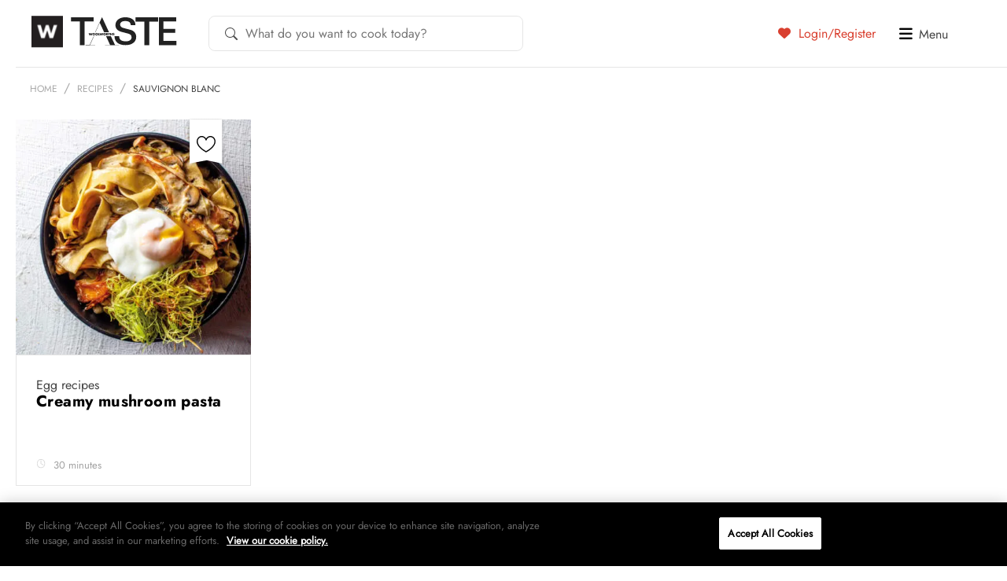

--- FILE ---
content_type: text/html; charset=UTF-8
request_url: https://taste.co.za/?wordfence_syncAttackData=1768977044.0101
body_size: 31567
content:
<!doctype html>
<html lang="en">
<head>
<!-- OneTrust Cookies Consent Notice start for taste.co.za -->
<script src="https://cdn.cookielaw.org/scripttemplates/otSDKStub.js"  type="text/javascript" charset="UTF-8" data-domain-script="521ddbb8-f11b-4460-8642-8668b19c2932" ></script>
<script type="text/javascript">
function OptanonWrapper() { }
</script>
<!-- OneTrust Cookies Consent Notice end for taste.co.za -->
	<meta charset="UTF-8">
	<!--[if IE]><meta http-equiv="X-UA-Compatible" content="IE=edge"><![endif]-->

	<title>Woolworths TASTE</title>
	<meta name="viewport" content="width=device-width, initial-scale=1, user-scalable=0" />
	<meta name="apple-mobile-web-app-title" content="Taste Mag">
		<link rel="apple-touch-icon" sizes="57x57" href="https://taste.co.za/wp-content/themes/taste.co.za/img/favicon/apple-touch-icon-57x57.png?x24456">
<link rel="apple-touch-icon" sizes="60x60" href="https://taste.co.za/wp-content/themes/taste.co.za/img/favicon/apple-touch-icon-60x60.png?x24456">
<link rel="apple-touch-icon" sizes="72x72" href="https://taste.co.za/wp-content/themes/taste.co.za/img/favicon/apple-touch-icon-72x72.png?x24456">
<link rel="apple-touch-icon" sizes="76x76" href="https://taste.co.za/wp-content/themes/taste.co.za/img/favicon/apple-touch-icon-76x76.png?x24456">
<link rel="apple-touch-icon" sizes="114x114" href="https://taste.co.za/wp-content/themes/taste.co.za/img/favicon/apple-touch-icon-114x114.png?x24456">
<link rel="apple-touch-icon" sizes="120x120" href="https://taste.co.za/wp-content/themes/taste.co.za/img/favicon/apple-touch-icon-120x120.png?x24456">
<link rel="apple-touch-icon" sizes="144x144" href="https://taste.co.za/wp-content/themes/taste.co.za/img/favicon/apple-touch-icon-144x144.png?x24456">
<link rel="apple-touch-icon" sizes="152x152" href="https://taste.co.za/wp-content/themes/taste.co.za/img/favicon/apple-touch-icon-152x152.png?x24456">
<link rel="apple-touch-icon" sizes="180x180" href="https://taste.co.za/wp-content/themes/taste.co.za/img/favicon/apple-touch-icon-180x180.png?x24456">
<link rel="icon" type="image/png" href="https://taste.co.za/wp-content/themes/taste.co.za/img/favicon/favicon-32x32.png?x24456" sizes="32x32">
<link rel="icon" type="image/png" href="https://taste.co.za/wp-content/themes/taste.co.za/img/favicon/favicon-194x194.png?x24456" sizes="194x194">
<link rel="icon" type="image/png" href="https://taste.co.za/wp-content/themes/taste.co.za/img/favicon/favicon-96x96.png?x24456" sizes="96x96">
<link rel="icon" type="image/png" href="https://taste.co.za/wp-content/themes/taste.co.za/img/favicon/android-chrome-192x192.png?x24456" sizes="192x192">
<link rel="icon" type="image/png" href="https://taste.co.za/wp-content/themes/taste.co.za/img/favicon/favicon-16x16.png?x24456" sizes="16x16">
<link rel="manifest" href="https://taste.co.za/wp-content/themes/taste.co.za/img/favicon/manifest.json?x24456">
<meta name="msapplication-TileColor" content="#3b3b3b">
<meta name="msapplication-TileImage" content="https://taste.co.za/wp-content/themes/taste.co.za/img/favicon/mstile-144x144.png">
<meta name="theme-color" content="#ffffff">	<script src="https://ajax.googleapis.com/ajax/libs/jquery/3.6.0/jquery.min.js"></script>
	<script data-cfasync="false" data-no-defer="1" data-no-minify="1" data-no-optimize="1">var ewww_webp_supported=!1;function check_webp_feature(A,e){var w;e=void 0!==e?e:function(){},ewww_webp_supported?e(ewww_webp_supported):((w=new Image).onload=function(){ewww_webp_supported=0<w.width&&0<w.height,e&&e(ewww_webp_supported)},w.onerror=function(){e&&e(!1)},w.src="data:image/webp;base64,"+{alpha:"UklGRkoAAABXRUJQVlA4WAoAAAAQAAAAAAAAAAAAQUxQSAwAAAARBxAR/Q9ERP8DAABWUDggGAAAABQBAJ0BKgEAAQAAAP4AAA3AAP7mtQAAAA=="}[A])}check_webp_feature("alpha");</script><script data-cfasync="false" data-no-defer="1" data-no-minify="1" data-no-optimize="1">var Arrive=function(c,w){"use strict";if(c.MutationObserver&&"undefined"!=typeof HTMLElement){var r,a=0,u=(r=HTMLElement.prototype.matches||HTMLElement.prototype.webkitMatchesSelector||HTMLElement.prototype.mozMatchesSelector||HTMLElement.prototype.msMatchesSelector,{matchesSelector:function(e,t){return e instanceof HTMLElement&&r.call(e,t)},addMethod:function(e,t,r){var a=e[t];e[t]=function(){return r.length==arguments.length?r.apply(this,arguments):"function"==typeof a?a.apply(this,arguments):void 0}},callCallbacks:function(e,t){t&&t.options.onceOnly&&1==t.firedElems.length&&(e=[e[0]]);for(var r,a=0;r=e[a];a++)r&&r.callback&&r.callback.call(r.elem,r.elem);t&&t.options.onceOnly&&1==t.firedElems.length&&t.me.unbindEventWithSelectorAndCallback.call(t.target,t.selector,t.callback)},checkChildNodesRecursively:function(e,t,r,a){for(var i,n=0;i=e[n];n++)r(i,t,a)&&a.push({callback:t.callback,elem:i}),0<i.childNodes.length&&u.checkChildNodesRecursively(i.childNodes,t,r,a)},mergeArrays:function(e,t){var r,a={};for(r in e)e.hasOwnProperty(r)&&(a[r]=e[r]);for(r in t)t.hasOwnProperty(r)&&(a[r]=t[r]);return a},toElementsArray:function(e){return e=void 0!==e&&("number"!=typeof e.length||e===c)?[e]:e}}),e=(l.prototype.addEvent=function(e,t,r,a){a={target:e,selector:t,options:r,callback:a,firedElems:[]};return this._beforeAdding&&this._beforeAdding(a),this._eventsBucket.push(a),a},l.prototype.removeEvent=function(e){for(var t,r=this._eventsBucket.length-1;t=this._eventsBucket[r];r--)e(t)&&(this._beforeRemoving&&this._beforeRemoving(t),(t=this._eventsBucket.splice(r,1))&&t.length&&(t[0].callback=null))},l.prototype.beforeAdding=function(e){this._beforeAdding=e},l.prototype.beforeRemoving=function(e){this._beforeRemoving=e},l),t=function(i,n){var o=new e,l=this,s={fireOnAttributesModification:!1};return o.beforeAdding(function(t){var e=t.target;e!==c.document&&e!==c||(e=document.getElementsByTagName("html")[0]);var r=new MutationObserver(function(e){n.call(this,e,t)}),a=i(t.options);r.observe(e,a),t.observer=r,t.me=l}),o.beforeRemoving(function(e){e.observer.disconnect()}),this.bindEvent=function(e,t,r){t=u.mergeArrays(s,t);for(var a=u.toElementsArray(this),i=0;i<a.length;i++)o.addEvent(a[i],e,t,r)},this.unbindEvent=function(){var r=u.toElementsArray(this);o.removeEvent(function(e){for(var t=0;t<r.length;t++)if(this===w||e.target===r[t])return!0;return!1})},this.unbindEventWithSelectorOrCallback=function(r){var a=u.toElementsArray(this),i=r,e="function"==typeof r?function(e){for(var t=0;t<a.length;t++)if((this===w||e.target===a[t])&&e.callback===i)return!0;return!1}:function(e){for(var t=0;t<a.length;t++)if((this===w||e.target===a[t])&&e.selector===r)return!0;return!1};o.removeEvent(e)},this.unbindEventWithSelectorAndCallback=function(r,a){var i=u.toElementsArray(this);o.removeEvent(function(e){for(var t=0;t<i.length;t++)if((this===w||e.target===i[t])&&e.selector===r&&e.callback===a)return!0;return!1})},this},i=new function(){var s={fireOnAttributesModification:!1,onceOnly:!1,existing:!1};function n(e,t,r){return!(!u.matchesSelector(e,t.selector)||(e._id===w&&(e._id=a++),-1!=t.firedElems.indexOf(e._id)))&&(t.firedElems.push(e._id),!0)}var c=(i=new t(function(e){var t={attributes:!1,childList:!0,subtree:!0};return e.fireOnAttributesModification&&(t.attributes=!0),t},function(e,i){e.forEach(function(e){var t=e.addedNodes,r=e.target,a=[];null!==t&&0<t.length?u.checkChildNodesRecursively(t,i,n,a):"attributes"===e.type&&n(r,i)&&a.push({callback:i.callback,elem:r}),u.callCallbacks(a,i)})})).bindEvent;return i.bindEvent=function(e,t,r){t=void 0===r?(r=t,s):u.mergeArrays(s,t);var a=u.toElementsArray(this);if(t.existing){for(var i=[],n=0;n<a.length;n++)for(var o=a[n].querySelectorAll(e),l=0;l<o.length;l++)i.push({callback:r,elem:o[l]});if(t.onceOnly&&i.length)return r.call(i[0].elem,i[0].elem);setTimeout(u.callCallbacks,1,i)}c.call(this,e,t,r)},i},o=new function(){var a={};function i(e,t){return u.matchesSelector(e,t.selector)}var n=(o=new t(function(){return{childList:!0,subtree:!0}},function(e,r){e.forEach(function(e){var t=e.removedNodes,e=[];null!==t&&0<t.length&&u.checkChildNodesRecursively(t,r,i,e),u.callCallbacks(e,r)})})).bindEvent;return o.bindEvent=function(e,t,r){t=void 0===r?(r=t,a):u.mergeArrays(a,t),n.call(this,e,t,r)},o};d(HTMLElement.prototype),d(NodeList.prototype),d(HTMLCollection.prototype),d(HTMLDocument.prototype),d(Window.prototype);var n={};return s(i,n,"unbindAllArrive"),s(o,n,"unbindAllLeave"),n}function l(){this._eventsBucket=[],this._beforeAdding=null,this._beforeRemoving=null}function s(e,t,r){u.addMethod(t,r,e.unbindEvent),u.addMethod(t,r,e.unbindEventWithSelectorOrCallback),u.addMethod(t,r,e.unbindEventWithSelectorAndCallback)}function d(e){e.arrive=i.bindEvent,s(i,e,"unbindArrive"),e.leave=o.bindEvent,s(o,e,"unbindLeave")}}(window,void 0),ewww_webp_supported=!1;function check_webp_feature(e,t){var r;ewww_webp_supported?t(ewww_webp_supported):((r=new Image).onload=function(){ewww_webp_supported=0<r.width&&0<r.height,t(ewww_webp_supported)},r.onerror=function(){t(!1)},r.src="data:image/webp;base64,"+{alpha:"UklGRkoAAABXRUJQVlA4WAoAAAAQAAAAAAAAAAAAQUxQSAwAAAARBxAR/Q9ERP8DAABWUDggGAAAABQBAJ0BKgEAAQAAAP4AAA3AAP7mtQAAAA==",animation:"UklGRlIAAABXRUJQVlA4WAoAAAASAAAAAAAAAAAAQU5JTQYAAAD/////AABBTk1GJgAAAAAAAAAAAAAAAAAAAGQAAABWUDhMDQAAAC8AAAAQBxAREYiI/gcA"}[e])}function ewwwLoadImages(e){if(e){for(var t=document.querySelectorAll(".batch-image img, .image-wrapper a, .ngg-pro-masonry-item a, .ngg-galleria-offscreen-seo-wrapper a"),r=0,a=t.length;r<a;r++)ewwwAttr(t[r],"data-src",t[r].getAttribute("data-webp")),ewwwAttr(t[r],"data-thumbnail",t[r].getAttribute("data-webp-thumbnail"));for(var i=document.querySelectorAll("div.woocommerce-product-gallery__image"),r=0,a=i.length;r<a;r++)ewwwAttr(i[r],"data-thumb",i[r].getAttribute("data-webp-thumb"))}for(var n=document.querySelectorAll("video"),r=0,a=n.length;r<a;r++)ewwwAttr(n[r],"poster",e?n[r].getAttribute("data-poster-webp"):n[r].getAttribute("data-poster-image"));for(var o,l=document.querySelectorAll("img.ewww_webp_lazy_load"),r=0,a=l.length;r<a;r++)e&&(ewwwAttr(l[r],"data-lazy-srcset",l[r].getAttribute("data-lazy-srcset-webp")),ewwwAttr(l[r],"data-srcset",l[r].getAttribute("data-srcset-webp")),ewwwAttr(l[r],"data-lazy-src",l[r].getAttribute("data-lazy-src-webp")),ewwwAttr(l[r],"data-src",l[r].getAttribute("data-src-webp")),ewwwAttr(l[r],"data-orig-file",l[r].getAttribute("data-webp-orig-file")),ewwwAttr(l[r],"data-medium-file",l[r].getAttribute("data-webp-medium-file")),ewwwAttr(l[r],"data-large-file",l[r].getAttribute("data-webp-large-file")),null!=(o=l[r].getAttribute("srcset"))&&!1!==o&&o.includes("R0lGOD")&&ewwwAttr(l[r],"src",l[r].getAttribute("data-lazy-src-webp"))),l[r].className=l[r].className.replace(/\bewww_webp_lazy_load\b/,"");for(var s=document.querySelectorAll(".ewww_webp"),r=0,a=s.length;r<a;r++)e?(ewwwAttr(s[r],"srcset",s[r].getAttribute("data-srcset-webp")),ewwwAttr(s[r],"src",s[r].getAttribute("data-src-webp")),ewwwAttr(s[r],"data-orig-file",s[r].getAttribute("data-webp-orig-file")),ewwwAttr(s[r],"data-medium-file",s[r].getAttribute("data-webp-medium-file")),ewwwAttr(s[r],"data-large-file",s[r].getAttribute("data-webp-large-file")),ewwwAttr(s[r],"data-large_image",s[r].getAttribute("data-webp-large_image")),ewwwAttr(s[r],"data-src",s[r].getAttribute("data-webp-src"))):(ewwwAttr(s[r],"srcset",s[r].getAttribute("data-srcset-img")),ewwwAttr(s[r],"src",s[r].getAttribute("data-src-img"))),s[r].className=s[r].className.replace(/\bewww_webp\b/,"ewww_webp_loaded");window.jQuery&&jQuery.fn.isotope&&jQuery.fn.imagesLoaded&&(jQuery(".fusion-posts-container-infinite").imagesLoaded(function(){jQuery(".fusion-posts-container-infinite").hasClass("isotope")&&jQuery(".fusion-posts-container-infinite").isotope()}),jQuery(".fusion-portfolio:not(.fusion-recent-works) .fusion-portfolio-wrapper").imagesLoaded(function(){jQuery(".fusion-portfolio:not(.fusion-recent-works) .fusion-portfolio-wrapper").isotope()}))}function ewwwWebPInit(e){ewwwLoadImages(e),ewwwNggLoadGalleries(e),document.arrive(".ewww_webp",function(){ewwwLoadImages(e)}),document.arrive(".ewww_webp_lazy_load",function(){ewwwLoadImages(e)}),document.arrive("videos",function(){ewwwLoadImages(e)}),"loading"==document.readyState?document.addEventListener("DOMContentLoaded",ewwwJSONParserInit):("undefined"!=typeof galleries&&ewwwNggParseGalleries(e),ewwwWooParseVariations(e))}function ewwwAttr(e,t,r){null!=r&&!1!==r&&e.setAttribute(t,r)}function ewwwJSONParserInit(){"undefined"!=typeof galleries&&check_webp_feature("alpha",ewwwNggParseGalleries),check_webp_feature("alpha",ewwwWooParseVariations)}function ewwwWooParseVariations(e){if(e)for(var t=document.querySelectorAll("form.variations_form"),r=0,a=t.length;r<a;r++){var i=t[r].getAttribute("data-product_variations"),n=!1;try{for(var o in i=JSON.parse(i))void 0!==i[o]&&void 0!==i[o].image&&(void 0!==i[o].image.src_webp&&(i[o].image.src=i[o].image.src_webp,n=!0),void 0!==i[o].image.srcset_webp&&(i[o].image.srcset=i[o].image.srcset_webp,n=!0),void 0!==i[o].image.full_src_webp&&(i[o].image.full_src=i[o].image.full_src_webp,n=!0),void 0!==i[o].image.gallery_thumbnail_src_webp&&(i[o].image.gallery_thumbnail_src=i[o].image.gallery_thumbnail_src_webp,n=!0),void 0!==i[o].image.thumb_src_webp&&(i[o].image.thumb_src=i[o].image.thumb_src_webp,n=!0));n&&ewwwAttr(t[r],"data-product_variations",JSON.stringify(i))}catch(e){}}}function ewwwNggParseGalleries(e){if(e)for(var t in galleries){var r=galleries[t];galleries[t].images_list=ewwwNggParseImageList(r.images_list)}}function ewwwNggLoadGalleries(e){e&&document.addEventListener("ngg.galleria.themeadded",function(e,t){window.ngg_galleria._create_backup=window.ngg_galleria.create,window.ngg_galleria.create=function(e,t){var r=$(e).data("id");return galleries["gallery_"+r].images_list=ewwwNggParseImageList(galleries["gallery_"+r].images_list),window.ngg_galleria._create_backup(e,t)}})}function ewwwNggParseImageList(e){for(var t in e){var r=e[t];if(void 0!==r["image-webp"]&&(e[t].image=r["image-webp"],delete e[t]["image-webp"]),void 0!==r["thumb-webp"]&&(e[t].thumb=r["thumb-webp"],delete e[t]["thumb-webp"]),void 0!==r.full_image_webp&&(e[t].full_image=r.full_image_webp,delete e[t].full_image_webp),void 0!==r.srcsets)for(var a in r.srcsets)nggSrcset=r.srcsets[a],void 0!==r.srcsets[a+"-webp"]&&(e[t].srcsets[a]=r.srcsets[a+"-webp"],delete e[t].srcsets[a+"-webp"]);if(void 0!==r.full_srcsets)for(var i in r.full_srcsets)nggFSrcset=r.full_srcsets[i],void 0!==r.full_srcsets[i+"-webp"]&&(e[t].full_srcsets[i]=r.full_srcsets[i+"-webp"],delete e[t].full_srcsets[i+"-webp"])}return e}check_webp_feature("alpha",ewwwWebPInit);</script><meta name='robots' content='index, follow, max-image-preview:large, max-snippet:-1, max-video-preview:-1' />

	<!-- This site is optimized with the Yoast SEO Premium plugin v26.4 (Yoast SEO v26.4) - https://yoast.com/wordpress/plugins/seo/ -->
	<meta name="description" content="Discover thousands of recipes, food inspiration, and the latest trends on TASTE. Shop Woolworths products online and get expert tips to elevate your cooking." />
	<link rel="canonical" href="https://taste.co.za/" />
	<link rel="next" href="https://taste.co.za/page/2/" />
	<meta property="og:locale" content="en_US" />
	<meta property="og:type" content="website" />
	<meta property="og:title" content="Woolworths TASTE" />
	<meta property="og:description" content="Discover thousands of recipes, food inspiration, and the latest trends on TASTE. Shop Woolworths products online and get expert tips to elevate your cooking." />
	<meta property="og:url" content="https://taste.co.za/" />
	<meta property="og:site_name" content="Woolworths TASTE" />
	<meta property="og:image" content="https://taste.co.za/wp-content/themes/taste.co.za/img/facebook-default.png" />
	<meta name="twitter:card" content="summary_large_image" />
	<meta name="twitter:site" content="@WWTaste" />
	<script type="application/ld+json" class="yoast-schema-graph">{"@context":"https://schema.org","@graph":[{"@type":"CollectionPage","@id":"https://taste.co.za/","url":"https://taste.co.za/","name":"Woolworths TASTE","isPartOf":{"@id":"https://taste.co.za/#website"},"description":"Discover thousands of recipes, food inspiration, and the latest trends on TASTE. Shop Woolworths products online and get expert tips to elevate your cooking.","breadcrumb":{"@id":"https://taste.co.za/#breadcrumb"},"inLanguage":"en-ZA"},{"@type":"BreadcrumbList","@id":"https://taste.co.za/#breadcrumb","itemListElement":[{"@type":"ListItem","position":1,"name":"Home"}]},{"@type":"WebSite","@id":"https://taste.co.za/#website","url":"https://taste.co.za/","name":"Woolworths TASTE","description":"","potentialAction":[{"@type":"SearchAction","target":{"@type":"EntryPoint","urlTemplate":"https://taste.co.za/?s={search_term_string}"},"query-input":{"@type":"PropertyValueSpecification","valueRequired":true,"valueName":"search_term_string"}}],"inLanguage":"en-ZA"}]}</script>
	<meta name="p:domain_verify" content="0dbd978faab9718b4de9fef6d99274c4" />
	<!-- / Yoast SEO Premium plugin. -->


<link rel="alternate" type="application/rss+xml" title="Woolworths TASTE &raquo; Feed" href="https://taste.co.za/feed/" />
<link rel="alternate" type="application/rss+xml" title="Woolworths TASTE &raquo; Comments Feed" href="https://taste.co.za/comments/feed/" />
<!-- Structured data added by taste.co.za -->
<script type="application/ld+json">
{
    "@context": "https://schema.org",
    "@type": "WebSite",
    "name": "Woolworths TASTE",
    "description": "",
    "url": "https://taste.co.za",
    "potentialAction": {
        "@type": "SearchAction",
        "target": "https://taste.co.za/?s={search_term_string}",
        "query-input": "required name=search_term_string"
    }
}
</script>
<script type="text/javascript">
/* <![CDATA[ */
window._wpemojiSettings = {"baseUrl":"https:\/\/s.w.org\/images\/core\/emoji\/15.0.3\/72x72\/","ext":".png","svgUrl":"https:\/\/s.w.org\/images\/core\/emoji\/15.0.3\/svg\/","svgExt":".svg","source":{"concatemoji":"https:\/\/taste.co.za\/wp-includes\/js\/wp-emoji-release.min.js?ver=5eaf43f1cd4ffce6fedfbf90e28f84dc"}};
/*! This file is auto-generated */
!function(i,n){var o,s,e;function c(e){try{var t={supportTests:e,timestamp:(new Date).valueOf()};sessionStorage.setItem(o,JSON.stringify(t))}catch(e){}}function p(e,t,n){e.clearRect(0,0,e.canvas.width,e.canvas.height),e.fillText(t,0,0);var t=new Uint32Array(e.getImageData(0,0,e.canvas.width,e.canvas.height).data),r=(e.clearRect(0,0,e.canvas.width,e.canvas.height),e.fillText(n,0,0),new Uint32Array(e.getImageData(0,0,e.canvas.width,e.canvas.height).data));return t.every(function(e,t){return e===r[t]})}function u(e,t,n){switch(t){case"flag":return n(e,"\ud83c\udff3\ufe0f\u200d\u26a7\ufe0f","\ud83c\udff3\ufe0f\u200b\u26a7\ufe0f")?!1:!n(e,"\ud83c\uddfa\ud83c\uddf3","\ud83c\uddfa\u200b\ud83c\uddf3")&&!n(e,"\ud83c\udff4\udb40\udc67\udb40\udc62\udb40\udc65\udb40\udc6e\udb40\udc67\udb40\udc7f","\ud83c\udff4\u200b\udb40\udc67\u200b\udb40\udc62\u200b\udb40\udc65\u200b\udb40\udc6e\u200b\udb40\udc67\u200b\udb40\udc7f");case"emoji":return!n(e,"\ud83d\udc26\u200d\u2b1b","\ud83d\udc26\u200b\u2b1b")}return!1}function f(e,t,n){var r="undefined"!=typeof WorkerGlobalScope&&self instanceof WorkerGlobalScope?new OffscreenCanvas(300,150):i.createElement("canvas"),a=r.getContext("2d",{willReadFrequently:!0}),o=(a.textBaseline="top",a.font="600 32px Arial",{});return e.forEach(function(e){o[e]=t(a,e,n)}),o}function t(e){var t=i.createElement("script");t.src=e,t.defer=!0,i.head.appendChild(t)}"undefined"!=typeof Promise&&(o="wpEmojiSettingsSupports",s=["flag","emoji"],n.supports={everything:!0,everythingExceptFlag:!0},e=new Promise(function(e){i.addEventListener("DOMContentLoaded",e,{once:!0})}),new Promise(function(t){var n=function(){try{var e=JSON.parse(sessionStorage.getItem(o));if("object"==typeof e&&"number"==typeof e.timestamp&&(new Date).valueOf()<e.timestamp+604800&&"object"==typeof e.supportTests)return e.supportTests}catch(e){}return null}();if(!n){if("undefined"!=typeof Worker&&"undefined"!=typeof OffscreenCanvas&&"undefined"!=typeof URL&&URL.createObjectURL&&"undefined"!=typeof Blob)try{var e="postMessage("+f.toString()+"("+[JSON.stringify(s),u.toString(),p.toString()].join(",")+"));",r=new Blob([e],{type:"text/javascript"}),a=new Worker(URL.createObjectURL(r),{name:"wpTestEmojiSupports"});return void(a.onmessage=function(e){c(n=e.data),a.terminate(),t(n)})}catch(e){}c(n=f(s,u,p))}t(n)}).then(function(e){for(var t in e)n.supports[t]=e[t],n.supports.everything=n.supports.everything&&n.supports[t],"flag"!==t&&(n.supports.everythingExceptFlag=n.supports.everythingExceptFlag&&n.supports[t]);n.supports.everythingExceptFlag=n.supports.everythingExceptFlag&&!n.supports.flag,n.DOMReady=!1,n.readyCallback=function(){n.DOMReady=!0}}).then(function(){return e}).then(function(){var e;n.supports.everything||(n.readyCallback(),(e=n.source||{}).concatemoji?t(e.concatemoji):e.wpemoji&&e.twemoji&&(t(e.twemoji),t(e.wpemoji)))}))}((window,document),window._wpemojiSettings);
/* ]]> */
</script>
<link rel='stylesheet' id='spinner_css-css' href='https://taste.co.za/wp-content/plugins/everlytics-signup-2/widget/ispinner.css?x24456' type='text/css' media='all' />
<style id='wp-emoji-styles-inline-css' type='text/css'>

	img.wp-smiley, img.emoji {
		display: inline !important;
		border: none !important;
		box-shadow: none !important;
		height: 1em !important;
		width: 1em !important;
		margin: 0 0.07em !important;
		vertical-align: -0.1em !important;
		background: none !important;
		padding: 0 !important;
	}
</style>
<link rel='stylesheet' id='wp-block-library-css' href='https://taste.co.za/wp-includes/css/dist/block-library/style.min.css?x24456' type='text/css' media='all' />
<style id='classic-theme-styles-inline-css' type='text/css'>
/*! This file is auto-generated */
.wp-block-button__link{color:#fff;background-color:#32373c;border-radius:9999px;box-shadow:none;text-decoration:none;padding:calc(.667em + 2px) calc(1.333em + 2px);font-size:1.125em}.wp-block-file__button{background:#32373c;color:#fff;text-decoration:none}
</style>
<style id='global-styles-inline-css' type='text/css'>
:root{--wp--preset--aspect-ratio--square: 1;--wp--preset--aspect-ratio--4-3: 4/3;--wp--preset--aspect-ratio--3-4: 3/4;--wp--preset--aspect-ratio--3-2: 3/2;--wp--preset--aspect-ratio--2-3: 2/3;--wp--preset--aspect-ratio--16-9: 16/9;--wp--preset--aspect-ratio--9-16: 9/16;--wp--preset--color--black: #000000;--wp--preset--color--cyan-bluish-gray: #abb8c3;--wp--preset--color--white: #ffffff;--wp--preset--color--pale-pink: #f78da7;--wp--preset--color--vivid-red: #cf2e2e;--wp--preset--color--luminous-vivid-orange: #ff6900;--wp--preset--color--luminous-vivid-amber: #fcb900;--wp--preset--color--light-green-cyan: #7bdcb5;--wp--preset--color--vivid-green-cyan: #00d084;--wp--preset--color--pale-cyan-blue: #8ed1fc;--wp--preset--color--vivid-cyan-blue: #0693e3;--wp--preset--color--vivid-purple: #9b51e0;--wp--preset--gradient--vivid-cyan-blue-to-vivid-purple: linear-gradient(135deg,rgba(6,147,227,1) 0%,rgb(155,81,224) 100%);--wp--preset--gradient--light-green-cyan-to-vivid-green-cyan: linear-gradient(135deg,rgb(122,220,180) 0%,rgb(0,208,130) 100%);--wp--preset--gradient--luminous-vivid-amber-to-luminous-vivid-orange: linear-gradient(135deg,rgba(252,185,0,1) 0%,rgba(255,105,0,1) 100%);--wp--preset--gradient--luminous-vivid-orange-to-vivid-red: linear-gradient(135deg,rgba(255,105,0,1) 0%,rgb(207,46,46) 100%);--wp--preset--gradient--very-light-gray-to-cyan-bluish-gray: linear-gradient(135deg,rgb(238,238,238) 0%,rgb(169,184,195) 100%);--wp--preset--gradient--cool-to-warm-spectrum: linear-gradient(135deg,rgb(74,234,220) 0%,rgb(151,120,209) 20%,rgb(207,42,186) 40%,rgb(238,44,130) 60%,rgb(251,105,98) 80%,rgb(254,248,76) 100%);--wp--preset--gradient--blush-light-purple: linear-gradient(135deg,rgb(255,206,236) 0%,rgb(152,150,240) 100%);--wp--preset--gradient--blush-bordeaux: linear-gradient(135deg,rgb(254,205,165) 0%,rgb(254,45,45) 50%,rgb(107,0,62) 100%);--wp--preset--gradient--luminous-dusk: linear-gradient(135deg,rgb(255,203,112) 0%,rgb(199,81,192) 50%,rgb(65,88,208) 100%);--wp--preset--gradient--pale-ocean: linear-gradient(135deg,rgb(255,245,203) 0%,rgb(182,227,212) 50%,rgb(51,167,181) 100%);--wp--preset--gradient--electric-grass: linear-gradient(135deg,rgb(202,248,128) 0%,rgb(113,206,126) 100%);--wp--preset--gradient--midnight: linear-gradient(135deg,rgb(2,3,129) 0%,rgb(40,116,252) 100%);--wp--preset--font-size--small: 13px;--wp--preset--font-size--medium: 20px;--wp--preset--font-size--large: 36px;--wp--preset--font-size--x-large: 42px;--wp--preset--spacing--20: 0.44rem;--wp--preset--spacing--30: 0.67rem;--wp--preset--spacing--40: 1rem;--wp--preset--spacing--50: 1.5rem;--wp--preset--spacing--60: 2.25rem;--wp--preset--spacing--70: 3.38rem;--wp--preset--spacing--80: 5.06rem;--wp--preset--shadow--natural: 6px 6px 9px rgba(0, 0, 0, 0.2);--wp--preset--shadow--deep: 12px 12px 50px rgba(0, 0, 0, 0.4);--wp--preset--shadow--sharp: 6px 6px 0px rgba(0, 0, 0, 0.2);--wp--preset--shadow--outlined: 6px 6px 0px -3px rgba(255, 255, 255, 1), 6px 6px rgba(0, 0, 0, 1);--wp--preset--shadow--crisp: 6px 6px 0px rgba(0, 0, 0, 1);}:where(.is-layout-flex){gap: 0.5em;}:where(.is-layout-grid){gap: 0.5em;}body .is-layout-flex{display: flex;}.is-layout-flex{flex-wrap: wrap;align-items: center;}.is-layout-flex > :is(*, div){margin: 0;}body .is-layout-grid{display: grid;}.is-layout-grid > :is(*, div){margin: 0;}:where(.wp-block-columns.is-layout-flex){gap: 2em;}:where(.wp-block-columns.is-layout-grid){gap: 2em;}:where(.wp-block-post-template.is-layout-flex){gap: 1.25em;}:where(.wp-block-post-template.is-layout-grid){gap: 1.25em;}.has-black-color{color: var(--wp--preset--color--black) !important;}.has-cyan-bluish-gray-color{color: var(--wp--preset--color--cyan-bluish-gray) !important;}.has-white-color{color: var(--wp--preset--color--white) !important;}.has-pale-pink-color{color: var(--wp--preset--color--pale-pink) !important;}.has-vivid-red-color{color: var(--wp--preset--color--vivid-red) !important;}.has-luminous-vivid-orange-color{color: var(--wp--preset--color--luminous-vivid-orange) !important;}.has-luminous-vivid-amber-color{color: var(--wp--preset--color--luminous-vivid-amber) !important;}.has-light-green-cyan-color{color: var(--wp--preset--color--light-green-cyan) !important;}.has-vivid-green-cyan-color{color: var(--wp--preset--color--vivid-green-cyan) !important;}.has-pale-cyan-blue-color{color: var(--wp--preset--color--pale-cyan-blue) !important;}.has-vivid-cyan-blue-color{color: var(--wp--preset--color--vivid-cyan-blue) !important;}.has-vivid-purple-color{color: var(--wp--preset--color--vivid-purple) !important;}.has-black-background-color{background-color: var(--wp--preset--color--black) !important;}.has-cyan-bluish-gray-background-color{background-color: var(--wp--preset--color--cyan-bluish-gray) !important;}.has-white-background-color{background-color: var(--wp--preset--color--white) !important;}.has-pale-pink-background-color{background-color: var(--wp--preset--color--pale-pink) !important;}.has-vivid-red-background-color{background-color: var(--wp--preset--color--vivid-red) !important;}.has-luminous-vivid-orange-background-color{background-color: var(--wp--preset--color--luminous-vivid-orange) !important;}.has-luminous-vivid-amber-background-color{background-color: var(--wp--preset--color--luminous-vivid-amber) !important;}.has-light-green-cyan-background-color{background-color: var(--wp--preset--color--light-green-cyan) !important;}.has-vivid-green-cyan-background-color{background-color: var(--wp--preset--color--vivid-green-cyan) !important;}.has-pale-cyan-blue-background-color{background-color: var(--wp--preset--color--pale-cyan-blue) !important;}.has-vivid-cyan-blue-background-color{background-color: var(--wp--preset--color--vivid-cyan-blue) !important;}.has-vivid-purple-background-color{background-color: var(--wp--preset--color--vivid-purple) !important;}.has-black-border-color{border-color: var(--wp--preset--color--black) !important;}.has-cyan-bluish-gray-border-color{border-color: var(--wp--preset--color--cyan-bluish-gray) !important;}.has-white-border-color{border-color: var(--wp--preset--color--white) !important;}.has-pale-pink-border-color{border-color: var(--wp--preset--color--pale-pink) !important;}.has-vivid-red-border-color{border-color: var(--wp--preset--color--vivid-red) !important;}.has-luminous-vivid-orange-border-color{border-color: var(--wp--preset--color--luminous-vivid-orange) !important;}.has-luminous-vivid-amber-border-color{border-color: var(--wp--preset--color--luminous-vivid-amber) !important;}.has-light-green-cyan-border-color{border-color: var(--wp--preset--color--light-green-cyan) !important;}.has-vivid-green-cyan-border-color{border-color: var(--wp--preset--color--vivid-green-cyan) !important;}.has-pale-cyan-blue-border-color{border-color: var(--wp--preset--color--pale-cyan-blue) !important;}.has-vivid-cyan-blue-border-color{border-color: var(--wp--preset--color--vivid-cyan-blue) !important;}.has-vivid-purple-border-color{border-color: var(--wp--preset--color--vivid-purple) !important;}.has-vivid-cyan-blue-to-vivid-purple-gradient-background{background: var(--wp--preset--gradient--vivid-cyan-blue-to-vivid-purple) !important;}.has-light-green-cyan-to-vivid-green-cyan-gradient-background{background: var(--wp--preset--gradient--light-green-cyan-to-vivid-green-cyan) !important;}.has-luminous-vivid-amber-to-luminous-vivid-orange-gradient-background{background: var(--wp--preset--gradient--luminous-vivid-amber-to-luminous-vivid-orange) !important;}.has-luminous-vivid-orange-to-vivid-red-gradient-background{background: var(--wp--preset--gradient--luminous-vivid-orange-to-vivid-red) !important;}.has-very-light-gray-to-cyan-bluish-gray-gradient-background{background: var(--wp--preset--gradient--very-light-gray-to-cyan-bluish-gray) !important;}.has-cool-to-warm-spectrum-gradient-background{background: var(--wp--preset--gradient--cool-to-warm-spectrum) !important;}.has-blush-light-purple-gradient-background{background: var(--wp--preset--gradient--blush-light-purple) !important;}.has-blush-bordeaux-gradient-background{background: var(--wp--preset--gradient--blush-bordeaux) !important;}.has-luminous-dusk-gradient-background{background: var(--wp--preset--gradient--luminous-dusk) !important;}.has-pale-ocean-gradient-background{background: var(--wp--preset--gradient--pale-ocean) !important;}.has-electric-grass-gradient-background{background: var(--wp--preset--gradient--electric-grass) !important;}.has-midnight-gradient-background{background: var(--wp--preset--gradient--midnight) !important;}.has-small-font-size{font-size: var(--wp--preset--font-size--small) !important;}.has-medium-font-size{font-size: var(--wp--preset--font-size--medium) !important;}.has-large-font-size{font-size: var(--wp--preset--font-size--large) !important;}.has-x-large-font-size{font-size: var(--wp--preset--font-size--x-large) !important;}
:where(.wp-block-post-template.is-layout-flex){gap: 1.25em;}:where(.wp-block-post-template.is-layout-grid){gap: 1.25em;}
:where(.wp-block-columns.is-layout-flex){gap: 2em;}:where(.wp-block-columns.is-layout-grid){gap: 2em;}
:root :where(.wp-block-pullquote){font-size: 1.5em;line-height: 1.6;}
</style>
<link rel='stylesheet' id='onnet-recipe-menus-css' href='https://taste.co.za/wp-content/plugins/onnet-recipe-menus/public/css/onnet-recipe-menus-public.css?x24456' type='text/css' media='all' />
<link rel='stylesheet' id='onnet-recipes-css' href='https://taste.co.za/wp-content/plugins/onnet-recipe/public/css/onnet-recipes-public.css?x24456' type='text/css' media='all' />
<link rel='stylesheet' id='onnet-favoriting-css-css' href='https://taste.co.za/wp-content/plugins/onnet-favoriting/public//assets/css/public.css?x24456' type='text/css' media='all' />
<link rel='stylesheet' id='onnet-polls-css-css' href='https://taste.co.za/wp-content/plugins/onnet-polls/public//assets/css/public.css?x24456' type='text/css' media='all' />
<link rel='stylesheet' id='tastemag-style-css' href='https://taste.co.za/wp-content/themes/taste.co.za/style.css?x24456' type='text/css' media='all' />
<link rel='stylesheet' id='tastemag-style-bundled-css' href='https://taste.co.za/wp-content/themes/taste.co.za/css/bundled-styles.min.css?x24456' type='text/css' media='all' />
<link rel='stylesheet' id='FontAwesomeCSS-css' href='https://taste.co.za/wp-content/themes/taste.co.za/fonts-2023/fontawesome/css/all.min.css?x24456' type='text/css' media='all' />
<link rel='stylesheet' id='youtube-shorts-styles-css' href='https://taste.co.za/wp-content/themes/taste.co.za/css/youtube-shorts.css?x24456' type='text/css' media='all' />
<link rel='stylesheet' id='utw-ui-css' href='https://taste.co.za/wp-content/plugins/ultimate-tabbed-widgets/theme/jquery-ui.css?x24456' type='text/css' media='all' />
<script type="text/javascript" src="https://taste.co.za/wp-includes/js/jquery/jquery.min.js?x24456" id="jquery-core-js"></script>
<script type="text/javascript" src="https://taste.co.za/wp-includes/js/jquery/jquery-migrate.min.js?x24456" id="jquery-migrate-js"></script>
<script type="text/javascript" src="https://taste.co.za/wp-content/plugins/onnet-recipe-menus/public/js/onnet-recipe-menus-public.js?x24456" id="onnet-recipe-menus-js"></script>
<script type="text/javascript" src="https://taste.co.za/wp-content/plugins/onnet-recipe/public/js/onnet-recipes-public.js?x24456" id="onnet-recipes-js"></script>
<script type="text/javascript" id="onnet-favoriting-js-js-extra">
/* <![CDATA[ */
var myAjax = {"ajaxurl":"https:\/\/taste.co.za\/wp-admin\/admin-ajax.php"};
/* ]]> */
</script>
<script type="text/javascript" src="https://taste.co.za/wp-content/plugins/onnet-favoriting/public//assets/js/public.js?x24456" id="onnet-favoriting-js-js"></script>
<script type="text/javascript" src="https://taste.co.za/wp-content/plugins/onnet-polls/public//assets/js/public.js?x24456" id="onnet-polls-js-js"></script>
<script type="text/javascript" src="https://taste.co.za/wp-content/themes/taste.co.za/js/modernizr.min.js?x24456" id="modernizer-js-js"></script>
<link rel="https://api.w.org/" href="https://taste.co.za/wp-json/" /><link rel="EditURI" type="application/rsd+xml" title="RSD" href="https://taste.co.za/xmlrpc.php?rsd" />

<script type="text/javascript">
(function(url){
	if(/(?:Chrome\/26\.0\.1410\.63 Safari\/537\.31|WordfenceTestMonBot)/.test(navigator.userAgent)){ return; }
	var addEvent = function(evt, handler) {
		if (window.addEventListener) {
			document.addEventListener(evt, handler, false);
		} else if (window.attachEvent) {
			document.attachEvent('on' + evt, handler);
		}
	};
	var removeEvent = function(evt, handler) {
		if (window.removeEventListener) {
			document.removeEventListener(evt, handler, false);
		} else if (window.detachEvent) {
			document.detachEvent('on' + evt, handler);
		}
	};
	var evts = 'contextmenu dblclick drag dragend dragenter dragleave dragover dragstart drop keydown keypress keyup mousedown mousemove mouseout mouseover mouseup mousewheel scroll'.split(' ');
	var logHuman = function() {
		if (window.wfLogHumanRan) { return; }
		window.wfLogHumanRan = true;
		var wfscr = document.createElement('script');
		wfscr.type = 'text/javascript';
		wfscr.async = true;
		wfscr.src = url + '&r=' + Math.random();
		(document.getElementsByTagName('head')[0]||document.getElementsByTagName('body')[0]).appendChild(wfscr);
		for (var i = 0; i < evts.length; i++) {
			removeEvent(evts[i], logHuman);
		}
	};
	for (var i = 0; i < evts.length; i++) {
		addEvent(evts[i], logHuman);
	}
})('//taste.co.za/?wordfence_lh=1&hid=3B10DFF5BF79A11ADD5E29919B0D378D');
</script><script type="text/javascript" src="//taste.co.za/?wordfence_syncAttackData=1768976827.3642" async></script>			<script type='text/javascript' src='https://www.googletagservices.com/tag/js/gpt.js'></script>
			<!-- <script type='text/javascript'>
				(function () {
					var useSSL = 'https:' == document.location.protocol;
					var src = (useSSL ? 'https:' : 'http:') +
						'//www.googletagservices.com/tag/js/gpt.js';
					document.write('<scr' + 'ipt src="' + src + '"></scr' + 'ipt>');
				})();
			</script> -->


							<script type='text/javascript'>
												googletag.defineSlot("/8900/WEB-Taste/Homepage",  [1000,1000], "div-gpt-ad-1373625495868-0").addService(googletag.pubads()).setTargeting('taste', 'lazyload');
													googletag.defineSlot("/8900/WEB-Taste/Homepage",  [728,90], "div-gpt-ad-1373625495868-1").addService(googletag.pubads()).setTargeting('taste', 'lazyload');
													googletag.defineSlot("/8900/WEB-Taste/Homepage", [300,600], "div-gpt-ad-1373625495868-2").addService(googletag.pubads()).setTargeting('taste', 'lazyload');
													googletag.defineSlot("/8900/WEB-Taste/Homepage", [300,250], "div-gpt-ad-1373625495868-3").addService(googletag.pubads()).setTargeting('taste', 'lazyload');
													googletag.defineOutOfPageSlot("/8900/WEB-Taste/Homepage", "div-gpt-ad-1373625495868-0-oop").addService(googletag.pubads());
						
					googletag.pubads().collapseEmptyDivs();
					googletag.pubads().enableLazyLoad({
			          fetchMarginPercent: 100,
			          renderMarginPercent: 100,
			          mobileScaling: 2.0
			        });
					googletag.pubads().enableSingleRequest();
					googletag.enableServices();

				</script>
					
<!--Plugin WP Missed Schedule Active - PATCH - Secured with Genuine Authenticity KeyTag-->

<!-- This site is patched against a big problem not solved since WordPress 2.5 to date -->

		<style type="text/css" id="wp-custom-css">
			body .eapps-instagram-feed-posts-grid-load-more-container.eapps-instagram-feed-posts-grid-load-more-enabled {
    display: none !important;
}

body .eapps-instagram-feed-title {
  text-transform: none;
    font-size: 46px;
    line-height: 65px;
    font-weight: 800;
    text-align: center;
    border-bottom: none;
		color: #000;
}

body .widget_custom_html .widgettitle {
		display: block;
    content: "Instagram";
    text-align: center;
    text-transform: uppercase;
    font-size: 14px !important;
    font-weight: 500 !important;
    width: 130px !important;
		font-family: "Jost-Regular", sans-serif;
    height: 27px;
    line-height: 5px;
    background: #000000;
    color: #ffffff;
    margin: auto;
    margin-top: 60px;
	  margin-bottom: 30px;
}

body .eapps-instagram-feed-posts-item-image-landscape .eapps-instagram-feed-posts-item-image {
	object-fit: cover;
}

body  #eapps-instagram-feed-1 a:nth-last-child(2) {
	display: none !important;
}

body .left-col.col p img.size-full {
	height: auto !important;
}

body .left-col.col p img {
	width: auto !important;
}

body .articleGrid__list__menus img {
    object-fit: cover !important;
}

body .btn-article {
	text-align: center;
}

@media only screen and (max-width: 768px) {
    body .custom-html-widget #div-gpt-ad-1373625495868-1 {
        text-align: center;
    }
}		</style>
		<!-- PINTEREST domain verify -->
<meta name="p:domain_verify" content="0dbd978faab9718b4de9fef6d99274c4"/>
<!-- Google Tag Manager -->
<script>(function(w,d,s,l,i){w[l]=w[l]||[];w[l].push({'gtm.start':
new Date().getTime(),event:'gtm.js'});var f=d.getElementsByTagName(s)[0],
j=d.createElement(s),dl=l!='dataLayer'?'&l='+l:'';j.async=true;j.src=
'https://www.googletagmanager.com/gtm.js?id='+i+dl;f.parentNode.insertBefore(j,f);
})(window,document,'script','dataLayer','GTM-KV4CF9V');</script>
<!-- End Google Tag Manager -->

<!-- Facebook Pixel Code -->
<script>
!function(f,b,e,v,n,t,s)
{if(f.fbq)return;n=f.fbq=function(){n.callMethod?
n.callMethod.apply(n,arguments):n.queue.push(arguments)};
if(!f._fbq)f._fbq=n;n.push=n;n.loaded=!0;n.version='2.0';
n.queue=[];t=b.createElement(e);t.async=!0;
t.src=v;s=b.getElementsByTagName(e)[0];
s.parentNode.insertBefore(t,s)}(window,document,'script',
'https://connect.facebook.net/en_US/fbevents.js');
 
fbq('init', '245595626012756');
fbq('track', 'PageView');
</script>
<noscript>
<img height="1" width="1"
src="https://www.facebook.com/tr?id=245595626012756&ev=PageView
&noscript=1"/>
</noscript>
<!-- End Facebook Pixel Code -->

<script>
 window.googletag = window.googletag || {cmd: []};
 googletag.cmd.push(function() {
  googletag.defineSlot('/8900/WEB-Taste/Home_960x250_1', [[728, 90], [960, 250]], 'div-gpt-ad-1719323126727-0').addService(googletag.pubads());
  googletag.defineSlot('/8900/WEB-Taste/Home_960x250_2', [[728, 90], [960, 250]], 'div-gpt-ad-1719323126727-1').addService(googletag.pubads());
  googletag.pubads().enableSingleRequest();
  googletag.enableServices();
 });
</script>
<!-- taste.co.za structured data schema.org -->
</head>
<body class="preload">
<script data-cfasync="false" data-no-defer="1" data-no-minify="1" data-no-optimize="1">if(typeof ewww_webp_supported==="undefined"){var ewww_webp_supported=!1}if(ewww_webp_supported){document.body.classList.add("webp-support")}</script>
<!-- <div data-pop="pop-in" id="xmas--popup">
    <div class="xmas--popupcontrols">
        <span id="xmas--popupclose">&times;</span>
    </div>
    <div class="xmas--popupcontent">
		<div id="xmas__tips__image"></div>
        <h1 id="xmas__tips__title"></h1>
		<p id="xmas__tips__content"></p>
		<p class="xmas--author" id="xmas__tips__author"></p>
    </div>
</div> -->

<!-- <div id="xmas--overlay"></div> -->
         <style>
        .modal {
            display: none;
            position: fixed;
            z-index: 99;
            width: 100%;
            height: 100%;
            background-color: rgba(0,0,0,.65);
          }
        .floater { 
            display: table;
            height: 100%;
            width: 100%;
          }
        .child {
              display: table-cell;
              text-align: center;
              vertical-align: middle;
        }
         .close {
            color: #999;
            float: right;
            margin-top: -30px;
            margin-right: -10px;
            font-family: "futura-pt", "sans-serif";
            font-size: 36px;
            font-weight: 100;
          }
          .bgdiv {
            position: absolute;
            top: 50%;
            left: 50%;
            width:600px;
            height:270px;
            margin-top: -135px;
            margin-left: -300px;
          }
          .promo_img {
            height:270px;
            width:300px;
            margin:auto;
            padding:10px;
            text-align:center;
            float:left;
            background-image:  url(https://taste.co.za/wp-content/uploads/2024/04/roast-chicken-peach-sauceNL.jpg);;
            background-repeat:no-repeat;
            background-size:cover;
            background-position: center;
            background-color: #ffffff;
          }
          .formdiv {
            float: right;
            width:300px;
            height:270px;
            background-color:#fff;
            padding:20px;
            text-align:center;
          }
          .headertxt {
            font-size: 16px;
            line-height:16px;
            font-weight: 1500;
            letter-spacing: .065rem;
            color:#000;
            margin-top:10px;
            margin-bottom: 10px;
          }
          .mobile_headertxt {
            display: none;
          }
          .close:hover,
          .close:focus,
          #nothanks:hover,
          #nothanks:focus {
            color: #777;
            text-decoration: none;
            cursor: pointer;
          }
          #popup_submit {
            width: 100%;
          }

          #popup_submit {
            text-transform: uppercase;
            text-align: center;
            border-radius: 0;
            font-size: 16px;
            font-size: 1rem;
            color: #fff;
            background: #000;
            border: 2px solid #000;
            letter-spacing: 0px;
            letter-spacing: 0.045rem;
            padding: 0.4rem;
            margin-top: 10px;
          }

          #popup_submit:hover {
            cursor: pointer;
            color: #fff;
            background: #3b3b3b;
            border-color: #3b3b3b;
          }

          .promotionalcheck {
            font-size: 14px;
            line-height: 14px!important;
            margin-top: 10px;
            font-weight: normal! important;
          }

          .promotionalcheck_mobile {
            display: none;
            /*line-height: 10px!important;*/
          }

          .button_txt {
            text-transform: none;
            line-height:14px;
          }

          @media screen and (max-width: 768px) {
            .floater { 
              display: table;
              height: 100vh;
              width: 100vw;
            }
          .child {
                display: table-cell;
                text-align: center;
                vertical-align: middle;
            }

         .close {
            margin-top: -30px;
            margin-right: -10px;
          }
          .bgdiv {
            width:300px;
            margin-left: -150px;
            margin-top: -300px;
          }

          .formdiv {
            width:300px;
            }
            #nothanks2:hover,
            #nothanks2:focus {
              color: #777;
              text-decoration: none;
              cursor: pointer;
            }
            .table_cell {
              display: table-cell;
              text-align: center;
              /*vertical-align: middle;*/
            }
            .headertxt {
              display:none;
            }
            .mobile_headertxt {
              font-size: 16px;
              line-height:16px;
              font-weight: 1500;
              color:#000;
              margin-bottom:10px;
              display:block;
            }
            .promotionalcheck {
              /* display: none; */
            }
            .promotionalcheck_mobile {
              font-size: 14px;
              line-height: 14px!important;
              margin-top: 15px;
              display:block;
              font-weight: normal! important;
            }
            .button_txt {
              font-size: 12px;
            }
          }
        </style>
        <script>
            jQuery(document).ready(function() {

                let isMobile = window.matchMedia("only screen and (max-width: 760px)").matches;
                let POPUP_SHOW = "ww_taste_newsletter_popup_show";
                let POPUP_CLOSED = "ww_taste_newsletter_popup_closed";
                let daysClosed = 7;
                let showPopup = localStorage.getItem(POPUP_SHOW);
                let popupClosed = localStorage.getItem(POPUP_CLOSED);

                if (showPopup === false || showPopup !== null) {
                    return false;
                } else {
                    if (popupClosed !== null) {
                        let expiredDateObject = new Date(popupClosed);
                        let todayDateObject = new Date();
                        if (todayDateObject > expiredDateObject) {
                          displayPopup();
                        }
                    } else {
                      displayPopup();
                    }
                }

                function displayPopup() {
                  jQuery('#everlytic_popup').delay(3000).fadeIn(500,function() {
                    // jQuery('#siteContainer').css('filter', 'blur(5px)');
                    if(isMobile) {
                      jQuery("body").css("overflow", "visible");
                    } else {
                      jQuery("body").css("overflow", "hidden");
                    }
                  });
                }

                function closePopup() {
                  let expiration = new Date();
                  expiration.setDate(expiration.getDate() + daysClosed);
                  localStorage.setItem(POPUP_CLOSED, expiration);

                  jQuery('#everlytic_popup').fadeOut(500);
                  if(isMobile) {
                    jQuery("body").css("overflow", "visible");
                  } else {
                    jQuery("body").css("overflow", "scroll");
                  }
                  // jQuery('#siteContainer').css('filter', 'blur(0px)');
                }

                jQuery('#closebtn').click(function() {
                  closePopup();
                })

                jQuery('#nothanks').click(function() {
                  closePopup();
                })

                jQuery('#nothanks2').click(function() {
                  closePopup();
                })

                window.onclick = function(event) {
                  var privacy_policy3 = jQuery('#privacy_policy3').is(':checked');
                  if (event.target == everlytic_popup && privacy_policy3) {

                  }
                  if (event.target == everlytic_popup && !privacy_policy3) {
                    closePopup();
                  }
                }
              

                jQuery("#popup_submit").click(function (e) {

                    e.preventDefault();

                    // jQuery('#ever_loader_one').toggle();
                    var ever_email_value_one = jQuery("#ever_email_one").val();
                    // var week = jQuery("#week").val();
                    // var day = jQuery("#day").val();
                    var weekcheck_one = jQuery('#ever_week_one').attr('checked')?true:false;
                    var daycheck_one = jQuery('#ever_day_one').attr('checked')?true:false;
                    var privacy_policy3 = jQuery('#privacy_policy3').is(":checked")?true:false;

                    if(weekcheck_one){
                        var ever_week_value_one = 1;

                    }else{
                        var ever_week_value_one = 0;
                    }

                    if(daycheck_one){
                        var ever_day_value_one = 1;
                    }else{
                        var ever_day_value_one = 0;
                    }

                    if(privacy_policy3){
                        var privacy_policy_chk3 = 1;
                    }else{
                        var privacy_policy_chk3 = 0;
                    }

                    // Returns successful data submission message when the entered information is stored in database.  

                    // AJAX Code To Submit Form.
                    jQuery.ajax({
                        type: "POST",
                        url: "https://taste.co.za/wp-content/plugins/everlytics-signup-2/widget/ajaxsubmit.php",
                        data:  'privacy='+privacy_policy_chk3+'&email='+ever_email_value_one+'&day='+ever_day_value_one+'&week=1&listid=13145&listid2=&everu=VmlYZnI%3D&evera=WDRgWlxYY3JtSyVCakcjJVNUbzZncmRQU2YlSldwRns%3D',
                        cache: false,
                        success: function (result) {
                            //alert(result);
                            // jQuery('#ever_loader_one').toggle();
                            jQuery('.ever_ajax_result_one').html(result);

                            if(result === '<div class="alert alert-success" role="alert">Thank you for subscribing.</div>') {
                              closePopup();
                            }
                        }
                    });

                    return false;
                });

            });


        </script>

      <div id="everlytic_popup" class="modal">
          <form method="post" id="newsletter-signup">
            <div class="bgdiv">
                <div class="promo_img"></div>
              <div class="formdiv">
              <span class="close" id="closebtn">&times;</span>
                    <div class="ever_ajax_result_one"></div>
                    <p class="headertxt">Sign up for the TASTE newsletter for inspiring recipes delivered straight to your inbox<br></p>
                    <p class="mobile_headertxt">Sign up for the TASTE newsletter for inspiring recipes delivered straight to your inbox<br></p>
                    <!-- <h2 style="text-transform: uppercase;"><b>Subscribe</b> to our newsletter</h2><br/> -->
                    <input name="email" type="text" placeholder="email here" id="ever_email_one" class="signup-email" style="text-align:center;" autocomplete="off" required/>
                    <div class="promotionalcheck"><input type="checkbox" name="privacy" id="privacy_policy3" style="appearance:auto;" required> I agree to the <a href="https://taste.co.za/privacy-policy" style="color:#444444;" >Privacy policy</a></div>
                    <button type="submit" class="public_button" id="popup_submit" style="line-height:14px;"><b>SIGN ME UP!</b><p class="button_txt"><small><i>(We promise not to spam you.)</i></small></p></button>
                    <p class="promotionalcheck" id="nothanks"><u>No thanks, I know what I'm<br>making for dinner tonight.</u></p>
                    <p class="promotionalcheck_mobile" id="nothanks2"><u>No thanks, I know what<br>I'm making for dinner tonight.</u></p>
                    <div class="clear"></div>
                    <input name="isform2" type="hidden" value="yes" />
              </div>
            </div>
          </form>
      </div>

        	<div class="adverts--fullpage">
		<esi:remove>				<div id='div-gpt-ad-1373625495868-0-oop'>
					<script type='text/javascript'>
						googletag.display("div-gpt-ad-1373625495868-0-oop");
					</script>
				</div>
			</esi:remove><!--esi
                <esi:include src="https://taste.co.za/wp-content/plugins/ad2x-3/esihandler.php?slug=home&type=web&size=oop"/>
                --> 	</div>

	<div class="adverts--1000">
			</div>

	<div class="siteContainer" id="siteContainer">

		<!-- Notifications -->
		
		<div class="siteContainer__content" id="siteContainerInner">

					<header role="banner" class="header logged-out">
				<!-- <div class="header--mobile">
					<div class="header--mobile__menuTrigger" id="menuTrigger">
						<span class="sprite-menu_trigger"></span>
					</div>
					<div class="header--mobile__searchTrigger" id="searchTrigger">
						<span class="sprite-search_trigger"></span>
					</div>
					<div class="header--mobile__logo">
											<a href="https://taste.co.za/"><img src="https://taste.co.za/wp-content/themes/taste.co.za/img/svg/tastemag_logo.svg?x24456" alt="Taste Magazine" width="112px" height="30.2667px"></a>
										</div>
				</div> -->
				<div class="header--desktop">
					<span class="sprite-woolworths_logo_W_header"></span>
					<a href="https://taste.co.za/">
											<img src="https://taste.co.za/wp-content/themes/taste.co.za/img/svg/tastemag_logo.svg?x24456" alt="Taste Magazine" width="135px" height="40px">
										</a>
					<div class="search">
						<form action="https://taste.co.za" method="get">
							<div>
								<button type="submit"></button>
								<input type="search" name="s" id="s" placeholder="What do you want to cook today?">
							</div>
						</form>
					</div>
					<div class="header--mobile__searchTrigger" id="searchTrigger">
						<span><i class="fa fa-search fa-lg"></i></span>
					</div>
					<!-- <placeholder class="header--navigation--placeholder"></placeholder> -->
					<div class="favourites--menu--container">						<div><a class="favourites" href="https://taste.co.za/login"><i class="fa-solid fa-heart" style="color: #D94030;padding-right:5px;"></i> Login/Register</a></div>
						<div id="menuTrigger"><i class="fa-solid fa-bars fa-lg" style="color: #000000;padding-right:8px;"></i><span>Menu</span></div>
					</div>
				</div>
			</header>
			<div class="search--mobile">
				<form action="https://taste.co.za" method="get">
					<div>
						<button type="submit"></button>
						<input type="search" name="s" id="s" placeholder="What do you want to cook today?">
					</div>
				</form>
			</div>
			<nav id="mega--menu" class="navigation--primary logged-out" style="display:none;">
				<div class="menu-grid-container">
					<div class="menu-sidebar">
					<ul id="menu-primary" class=""><li id="menu-item-8156" class="menu-item menu-item-type-custom menu-item-object-custom current-menu-item current_page_item menu-item-home menu-item-8156"><a href="https://taste.co.za/" aria-current="page">Home</a></li>
<li id="menu-item-8188" class="menu-item menu-item-type-custom menu-item-object-custom menu-item-has-children menu-item-8188"><a href="/recipes/">Recipes</a>
<ul class="sub-menu">
	<li id="menu-item-136334" class="menu-item menu-item-type-custom menu-item-object-custom menu-item-136334"><a href="https://taste.co.za/recipe-guide/breakfast/">Breakfast</a></li>
	<li id="menu-item-136335" class="menu-item menu-item-type-custom menu-item-object-custom menu-item-136335"><a href="https://taste.co.za/recipe-guide/lunchbox-ideas/">Lunch</a></li>
	<li id="menu-item-136336" class="menu-item menu-item-type-custom menu-item-object-custom menu-item-136336"><a href="https://taste.co.za/recipe-guide/dinners-under-r50-per-serving/">Dinner</a></li>
	<li id="menu-item-33763" class="menu-item menu-item-type-custom menu-item-object-custom menu-item-33763"><a href="https://taste.co.za/recipe-course/starters-light-meals/">Starters</a></li>
	<li id="menu-item-33764" class="menu-item menu-item-type-custom menu-item-object-custom menu-item-33764"><a href="https://taste.co.za/recipe-course/main-meals/">Mains</a></li>
	<li id="menu-item-33765" class="menu-item menu-item-type-custom menu-item-object-custom menu-item-33765"><a href="https://taste.co.za/recipe-course/desserts-baking/">Desserts</a></li>
	<li id="menu-item-136337" class="menu-item menu-item-type-custom menu-item-object-custom menu-item-136337"><a href="https://taste.co.za/recipe-guide/beverage-recipes/">Drinks</a></li>
	<li id="menu-item-136377" class="menu-item menu-item-type-custom menu-item-object-custom menu-item-136377"><a href="https://taste.co.za/recipe-guides/">View all</a></li>
</ul>
</li>
<li id="menu-item-136316" class="menu-item menu-item-type-post_type menu-item-object-page menu-item-has-children menu-item-136316"><a href="https://taste.co.za/ingredients/">Ingredients</a>
<ul class="sub-menu">
	<li id="menu-item-152780" class="menu-item menu-item-type-custom menu-item-object-custom menu-item-152780"><a href="https://taste.co.za/recipe-guide/asparagus/">Asparagus</a></li>
	<li id="menu-item-152781" class="menu-item menu-item-type-custom menu-item-object-custom menu-item-152781"><a href="https://taste.co.za/recipe-guide/avocado/">Avocado</a></li>
	<li id="menu-item-152782" class="menu-item menu-item-type-custom menu-item-object-custom menu-item-152782"><a href="https://taste.co.za/recipe-guide/beetroot-recipes/">Beetroot</a></li>
	<li id="menu-item-152783" class="menu-item menu-item-type-custom menu-item-object-custom menu-item-152783"><a href="https://taste.co.za/recipe-guide/berries/">Berries</a></li>
	<li id="menu-item-151668" class="menu-item menu-item-type-custom menu-item-object-custom menu-item-151668"><a href="https://taste.co.za/recipe-guide/cheese/">Cheese</a></li>
	<li id="menu-item-152784" class="menu-item menu-item-type-custom menu-item-object-custom menu-item-152784"><a href="https://taste.co.za/recipe-guide/chicken/">Chicken</a></li>
	<li id="menu-item-152785" class="menu-item menu-item-type-custom menu-item-object-custom menu-item-152785"><a href="https://taste.co.za/recipe-guide/mielies/">Mielies</a></li>
	<li id="menu-item-151670" class="menu-item menu-item-type-custom menu-item-object-custom menu-item-151670"><a href="https://taste.co.za/recipe-guide/potato/">Potatoes</a></li>
	<li id="menu-item-152779" class="menu-item menu-item-type-custom menu-item-object-custom menu-item-152779"><a href="https://taste.co.za/recipe-guide/spinach-recipes/">Spinach</a></li>
	<li id="menu-item-136379" class="menu-item menu-item-type-custom menu-item-object-custom menu-item-136379"><a href="https://taste.co.za/recipe-guides/">View all</a></li>
</ul>
</li>
<li id="menu-item-136339" class="menu-item menu-item-type-custom menu-item-object-custom menu-item-has-children menu-item-136339"><a href="https://taste.co.za/recipe-guides/">Dishes</a>
<ul class="sub-menu">
	<li id="menu-item-152786" class="menu-item menu-item-type-custom menu-item-object-custom menu-item-152786"><a href="https://taste.co.za/recipe-guide/chakalaka-recipes/">Chakalaka</a></li>
	<li id="menu-item-143253" class="menu-item menu-item-type-custom menu-item-object-custom menu-item-143253"><a href="https://taste.co.za/recipe-guide/braai/">Braai</a></li>
	<li id="menu-item-152788" class="menu-item menu-item-type-custom menu-item-object-custom menu-item-152788"><a href="https://taste.co.za/recipe-guide/fridge-desserts/">Fridge desserts</a></li>
	<li id="menu-item-152789" class="menu-item menu-item-type-custom menu-item-object-custom menu-item-152789"><a href="https://taste.co.za/recipe-guide/mediterranean/">Mediterranean</a></li>
	<li id="menu-item-152787" class="menu-item menu-item-type-custom menu-item-object-custom menu-item-152787"><a href="https://taste.co.za/recipe-guide/sandwich/">Sandwiches</a></li>
	<li id="menu-item-149239" class="menu-item menu-item-type-custom menu-item-object-custom menu-item-149239"><a href="https://taste.co.za/recipe-guide/vegan/">Plant-based</a></li>
	<li id="menu-item-152790" class="menu-item menu-item-type-custom menu-item-object-custom menu-item-152790"><a href="https://taste.co.za/recipe-guide/potjie-recipes/">Potjies</a></li>
	<li id="menu-item-136378" class="menu-item menu-item-type-custom menu-item-object-custom menu-item-136378"><a href="https://taste.co.za/recipe-guides/">View all</a></li>
</ul>
</li>
<li id="menu-item-136685" class="menu-item menu-item-type-custom menu-item-object-custom menu-item-has-children menu-item-136685"><a href="https://taste.co.za/recipe-guides/">Occasions</a>
<ul class="sub-menu">
	<li id="menu-item-136363" class="menu-item menu-item-type-custom menu-item-object-custom menu-item-136363"><a href="https://taste.co.za/recipe-guide/birthday-cakes/">Birthdays</a></li>
	<li id="menu-item-136366" class="menu-item menu-item-type-custom menu-item-object-custom menu-item-136366"><a href="https://taste.co.za/recipe-guide/ramadan-and-eid/">Ramadan</a></li>
	<li id="menu-item-136361" class="menu-item menu-item-type-custom menu-item-object-custom menu-item-136361"><a href="https://taste.co.za/recipe-guide/eid/">Eid</a></li>
	<li id="menu-item-136367" class="menu-item menu-item-type-custom menu-item-object-custom menu-item-136367"><a href="https://taste.co.za/recipe-guide/easter/">Easter</a></li>
	<li id="menu-item-136362" class="menu-item menu-item-type-custom menu-item-object-custom menu-item-136362"><a href="https://taste.co.za/recipe-guide/pesach/">Pesach</a></li>
	<li id="menu-item-136365" class="menu-item menu-item-type-custom menu-item-object-custom menu-item-136365"><a href="https://taste.co.za/recipe-guide/diwali-recipes/">Diwali</a></li>
	<li id="menu-item-136368" class="menu-item menu-item-type-custom menu-item-object-custom menu-item-136368"><a href="https://taste.co.za/recipe-guide/hanukkah-recipes/">Hanukkah</a></li>
	<li id="menu-item-136360" class="menu-item menu-item-type-custom menu-item-object-custom menu-item-136360"><a href="https://taste.co.za/recipe-guide/christmas/">Christmas</a></li>
	<li id="menu-item-136364" class="menu-item menu-item-type-custom menu-item-object-custom menu-item-136364"><a href="https://taste.co.za/recipe-guide/new-years-eve-recipes/">New Year’s Eve</a></li>
</ul>
</li>
<li id="menu-item-136684" class="menu-item menu-item-type-custom menu-item-object-custom menu-item-has-children menu-item-136684"><a href="https://taste.co.za/recipe-guides/">Popular</a>
<ul class="sub-menu">
	<li id="menu-item-136370" class="menu-item menu-item-type-custom menu-item-object-custom menu-item-136370"><a href="https://taste.co.za/recipe-guide/south-african-recipes/">South African</a></li>
	<li id="menu-item-136372" class="menu-item menu-item-type-custom menu-item-object-custom menu-item-136372"><a href="https://taste.co.za/recipe-guide/air-fryer-recipes/">Air fryer</a></li>
	<li id="menu-item-136373" class="menu-item menu-item-type-custom menu-item-object-custom menu-item-136373"><a href="https://taste.co.za/recipe-guide/braai/">Braai</a></li>
	<li id="menu-item-143261" class="menu-item menu-item-type-custom menu-item-object-custom menu-item-143261"><a href="https://taste.co.za/recipe-guide/five-ingredients/">Five-ingredients or less</a></li>
	<li id="menu-item-136374" class="menu-item menu-item-type-custom menu-item-object-custom menu-item-136374"><a href="https://taste.co.za/recipe-guide/30-minutes-or-less/">30 minutes or less</a></li>
	<li id="menu-item-136375" class="menu-item menu-item-type-custom menu-item-object-custom menu-item-136375"><a href="https://taste.co.za/recipe-guide/great-value/">Great Value</a></li>
</ul>
</li>
<li id="menu-item-8190" class="menu-item menu-item-type-custom menu-item-object-custom menu-item-has-children menu-item-8190"><a href="/win/">Win</a>
<ul class="sub-menu">
	<li id="menu-item-12964" class="menu-item menu-item-type-custom menu-item-object-custom menu-item-12964"><a href="https://taste.co.za/win/">Competitions</a></li>
	<li id="menu-item-12963" class="menu-item menu-item-type-post_type menu-item-object-page menu-item-12963"><a href="https://taste.co.za/competition-winners/">Competition Winners</a></li>
</ul>
</li>
<li id="menu-item-136380" class="menu-item menu-item-type-custom menu-item-object-custom menu-item-has-children menu-item-136380"><a href="https://taste.co.za/category/features/">Culture</a>
<ul class="sub-menu">
	<li id="menu-item-136338" class="menu-item menu-item-type-taxonomy menu-item-object-category menu-item-136338"><a href="https://taste.co.za/category/features/">Articles</a></li>
	<li id="menu-item-8189" class="menu-item menu-item-type-custom menu-item-object-custom menu-item-8189"><a href="/how-to/">How To</a></li>
	<li id="menu-item-8183" class="menu-item menu-item-type-taxonomy menu-item-object-category menu-item-8183"><a href="https://taste.co.za/category/columns/">Columns</a></li>
	<li id="menu-item-8187" class="menu-item menu-item-type-custom menu-item-object-custom menu-item-8187"><a href="/glossary/">Glossary</a></li>
</ul>
</li>
<li id="menu-item-136376" class="menu-item menu-item-type-post_type menu-item-object-page menu-item-136376"><a href="https://taste.co.za/great-value/">WList™ great value hub</a></li>
<li id="menu-item-155021" class="menu-item menu-item-type-custom menu-item-object-custom menu-item-155021"><a href="https://www.taste.co.za/wcellar2025/0001.html">WCellar</a></li>
<li id="menu-item-8200" class="nmr-logged-out menu-item menu-item-type-post_type menu-item-object-page menu-item-8200"><a href="https://taste.co.za/login/">Login</a></li>
<li id="menu-item-150941" class="menu-item menu-item-type-post_type menu-item-object-page menu-item-150941"><a href="https://taste.co.za/contact-us/">Contact Us</a></li>
<li id="menu-item-152472" class="menu-item menu-item-type-post_type menu-item-object-page menu-item-152472"><a href="https://taste.co.za/newsletter-sign-up/">Newsletter sign up</a></li>
</ul>					</div>
					<div class="editors-pic-container">
						<div class="title">Editor’s picks</div>
						<section class="articleGrid">
							
<article class="articleGrid__list">
	<div class="articleGrid__imgContainer">
					<div class="recipe-fav-btn-js">
				<a class='user_favorite favourites__toggle inactive' data-nonce='' data-user_id='' data-post_id='151407' href='#'><span class='sprite-favourite_heart_inactive'></span></a>			</div>
				<div class="articleGrid__ratio"></div>
					<a href="https://taste.co.za/recipes/harissa-rubbed-chicken-with-heirloom-tomato-salad/"  >
					<div class="articleGrid__imgWrap">
			<div class="articleGrid__center"></div>
				<img class="pagespeed-issue ewww_webp" loading=”lazy” src="[data-uri]" alt="Harissa-rubbed chicken with heirloom tomato salad" width="400" height="400" data-src-img="https://taste.co.za/wp-content/uploads/2025/05/Harissa-rubbed-chicken-with-tomato-salad-400x400.jpg" data-src-webp="https://taste.co.za/wp-content/uploads/2025/05/Harissa-rubbed-chicken-with-tomato-salad-400x400.jpg.webp" data-eio="j" /><noscript><img class="pagespeed-issue ewww_webp" loading=”lazy” src="[data-uri]" alt="Harissa-rubbed chicken with heirloom tomato salad" width="400" height="400" data-src-img="https://taste.co.za/wp-content/uploads/2025/05/Harissa-rubbed-chicken-with-tomato-salad-400x400.jpg" data-src-webp="https://taste.co.za/wp-content/uploads/2025/05/Harissa-rubbed-chicken-with-tomato-salad-400x400.jpg.webp" data-eio="j" /><noscript><img class="pagespeed-issue" loading=”lazy” src="https://taste.co.za/wp-content/uploads/2025/05/Harissa-rubbed-chicken-with-tomato-salad-400x400.jpg?x24456" alt="Harissa-rubbed chicken with heirloom tomato salad" width="400" height="400"/></noscript></noscript>													
				
			</div>
		</a>
	</div>

	<div class="articleGrid__caption">
		Chicken recipes		<div class="details">
			<h3 class="article_title">
							<a href="https://taste.co.za/recipes/harissa-rubbed-chicken-with-heirloom-tomato-salad/"  >
								Harissa-rubbed chicken with heirloom tomato salad				</a>
			</h3>
						
							<div class="cooking-time">
					<div class="icon"><img src="https://taste.co.za/wp-content/themes/taste.co.za/img/CookingTimeIcon.jpeg?x24456" width="12px" height="12px" /></div>
					1 hour				</div>
								</div>
	</div>

</article>

<article class="articleGrid__list">
	<div class="articleGrid__imgContainer">
					<div class="recipe-fav-btn-js">
				<a class='user_favorite favourites__toggle inactive' data-nonce='' data-user_id='' data-post_id='149233' href='#'><span class='sprite-favourite_heart_inactive'></span></a>			</div>
				<div class="articleGrid__ratio"></div>
					<a href="https://taste.co.za/recipes/stone-fruit-burrata-salad/"  >
					<div class="articleGrid__imgWrap">
			<div class="articleGrid__center"></div>
				<img class="pagespeed-issue ewww_webp" loading=”lazy” src="[data-uri]" alt="Stone fruit burrata salad" width="400" height="400" data-src-img="https://taste.co.za/wp-content/uploads/2024/12/Stone-fruit-and-burrata-salad-400x400.jpg" data-src-webp="https://taste.co.za/wp-content/uploads/2024/12/Stone-fruit-and-burrata-salad-400x400.jpg.webp" data-eio="j" /><noscript><img class="pagespeed-issue ewww_webp" loading=”lazy” src="[data-uri]" alt="Stone fruit burrata salad" width="400" height="400" data-src-img="https://taste.co.za/wp-content/uploads/2024/12/Stone-fruit-and-burrata-salad-400x400.jpg" data-src-webp="https://taste.co.za/wp-content/uploads/2024/12/Stone-fruit-and-burrata-salad-400x400.jpg.webp" data-eio="j" /><noscript><img class="pagespeed-issue" loading=”lazy” src="https://taste.co.za/wp-content/uploads/2024/12/Stone-fruit-and-burrata-salad-400x400.jpg?x24456" alt="Stone fruit burrata salad" width="400" height="400"/></noscript></noscript>													
				
			</div>
		</a>
	</div>

	<div class="articleGrid__caption">
		Cheese recipes		<div class="details">
			<h3 class="article_title">
							<a href="https://taste.co.za/recipes/stone-fruit-burrata-salad/"  >
								Stone fruit burrata salad				</a>
			</h3>
						
							<div class="cooking-time">
					<div class="icon"><img src="https://taste.co.za/wp-content/themes/taste.co.za/img/CookingTimeIcon.jpeg?x24456" width="12px" height="12px" /></div>
					20 minutes				</div>
								</div>
	</div>

</article>

<article class="articleGrid__list">
	<div class="articleGrid__imgContainer">
					<div class="recipe-fav-btn-js">
				<a class='user_favorite favourites__toggle inactive' data-nonce='' data-user_id='' data-post_id='155423' href='#'><span class='sprite-favourite_heart_inactive'></span></a>			</div>
				<div class="articleGrid__ratio"></div>
					<a href="https://taste.co.za/recipes/chocolate-mousse-breakfast-dessert/"  >
					<div class="articleGrid__imgWrap">
			<div class="articleGrid__center"></div>
				<img class="pagespeed-issue ewww_webp" loading=”lazy” src="[data-uri]" alt="Chocolate mousse breakfast dessert" width="400" height="400" data-src-img="https://taste.co.za/wp-content/uploads/2025/12/Chocolate-mousse-breakfast-dessert-400x400.jpg" data-src-webp="https://taste.co.za/wp-content/uploads/2025/12/Chocolate-mousse-breakfast-dessert-400x400.jpg.webp" data-eio="j" /><noscript><img class="pagespeed-issue ewww_webp" loading=”lazy” src="[data-uri]" alt="Chocolate mousse breakfast dessert" width="400" height="400" data-src-img="https://taste.co.za/wp-content/uploads/2025/12/Chocolate-mousse-breakfast-dessert-400x400.jpg" data-src-webp="https://taste.co.za/wp-content/uploads/2025/12/Chocolate-mousse-breakfast-dessert-400x400.jpg.webp" data-eio="j" /><noscript><img class="pagespeed-issue" loading=”lazy” src="https://taste.co.za/wp-content/uploads/2025/12/Chocolate-mousse-breakfast-dessert-400x400.jpg?x24456" alt="Chocolate mousse breakfast dessert" width="400" height="400"/></noscript></noscript>															<!-- <div class="recipe-rating-box"><b>3</b> / <b>5</b></div> -->
									
				
			</div>
		</a>
	</div>

	<div class="articleGrid__caption">
		Breakfast recipes		<div class="details">
			<h3 class="article_title">
							<a href="https://taste.co.za/recipes/chocolate-mousse-breakfast-dessert/"  >
								Chocolate mousse breakfast dessert				</a>
			</h3>
						
								</div>
	</div>

</article>
						</section>
					</div>
				</div>
			<!-- Primary Navigation -->
			</nav>
						
			
	<div. class='adverts--leaderboard' ><div id='div-gpt-ad-1719323126727-0' style='margin-top:60px;'>
 <script>
  googletag.cmd.push(function() { googletag.display('div-gpt-ad-1719323126727-0'); });
 </script>
</div></div>		<div>
		<script>
			$(document).ready(function() {

				var recipes = document.querySelector('.heroCarousel__list');
				var recipeCount = document.querySelectorAll('.heroCarousel__item').length;
				var position = 0;

				setTransformSlider = () => {
					recipes.style.transform = 'translate3d(' + (-position * recipes.offsetWidth) + 'px,0,0)';
				}

				prevSlide = () => {
					position = Math.max(position - 1, 0);
					setTransformSlider();
				}

				nextSlide = () => {
					position = (position + 1 == recipeCount) ? Math.min(0, recipeCount - position) : Math.min(position + 1, recipeCount - 1);
					setTransformSlider();
				}

				window.addEventListener('resize', setTransformSlider);
});
		</script>

    <div class="heroCarousel" id="heroCarousel">
        <ul class="heroCarousel__list">
                                <li class="heroCarousel__item">
                        <div class="heroCarousel__img">
							<div class="recipe-fav-btn-js">
								<a class='user_favorite favourites__toggle inactive' data-nonce='' data-user_id='' data-post_id='155423' href='#'><span class='sprite-favourite_heart_inactive'></span></a>							</div>
                            <img src="[data-uri]" alt="Chocolate mousse breakfast dessert" width="1200" height="1500" data-src-img="https://taste.co.za/wp-content/uploads/2025/12/Chocolate-mousse-breakfast-dessert.jpg" data-src-webp="https://taste.co.za/wp-content/uploads/2025/12/Chocolate-mousse-breakfast-dessert.jpg.webp" data-eio="j" class="ewww_webp" /><noscript><img src="https://taste.co.za/wp-content/uploads/2025/12/Chocolate-mousse-breakfast-dessert.jpg?x24456" alt="Chocolate mousse breakfast dessert" width="1200" height="1500" /></noscript>                        </div>

                        <div class="heroCarousel__content">
                            <a href="https://taste.co.za/recipes/chocolate-mousse-breakfast-dessert/">
                                <span class='most--popular--block'>Recipe of the day</span>
                                <h2 class="heroCarousel__title">Chocolate mousse breakfast dessert</h2>
                                <div class="recipe--info">
                                    <span class="cooking--time"><i class="fa-regular fa-clock"></i></span>
                                    <span class="serves"><i class="fa-regular fa-user"></i>SERVES 1</span>
                                </div>
                                <p class="heroCarousel__description">Chocolate mousse for breakfast? Yes, we went there! These overnight oats are so decadent, you’d never guess that they’re quite nutritious too. Mix hot chocolate or cocoa with the oats, chill overnight, then top with cultured coconut and dust with more cocoa or hot chocolate the next morning.</p>

                                <span class="recipe_cta">VIEW RECIPE</span>
                            </a>
                        </div>
                    </li>
                                <li class="heroCarousel__item">
                        <div class="heroCarousel__img">
							<div class="recipe-fav-btn-js">
								<a class='user_favorite favourites__toggle inactive' data-nonce='' data-user_id='' data-post_id='149233' href='#'><span class='sprite-favourite_heart_inactive'></span></a>							</div>
                            <img src="[data-uri]" alt="Stone fruit burrata salad" width="1200" height="800" data-src-img="https://taste.co.za/wp-content/uploads/2024/12/Stone-fruit-and-burrata-salad.jpg" data-src-webp="https://taste.co.za/wp-content/uploads/2024/12/Stone-fruit-and-burrata-salad.jpg.webp" data-eio="j" class="ewww_webp" /><noscript><img src="https://taste.co.za/wp-content/uploads/2024/12/Stone-fruit-and-burrata-salad.jpg?x24456" alt="Stone fruit burrata salad" width="1200" height="800" /></noscript>                        </div>

                        <div class="heroCarousel__content">
                            <a href="https://taste.co.za/recipes/stone-fruit-burrata-salad/">
                                <span class='most--popular--block'>Recipe of the day</span>
                                <h2 class="heroCarousel__title">Stone fruit burrata salad</h2>
                                <div class="recipe--info">
                                    <span class="cooking--time"><i class="fa-regular fa-clock"></i>20 minutes</span>
                                    <span class="serves"><i class="fa-regular fa-user"></i>SERVES 4</span>
                                </div>
                                <p class="heroCarousel__description">This salad combines fresh peaches, plums or nectarines with creamy burrata, fresh herbs, and a spicy ’nduja dressing. A simple yet elegant summer dish that’s packed with flavour.

&nbsp;</p>

                                <span class="recipe_cta">VIEW RECIPE</span>
                            </a>
                        </div>
                    </li>
                                <li class="heroCarousel__item">
                        <div class="heroCarousel__img">
							<div class="recipe-fav-btn-js">
								<a class='user_favorite favourites__toggle inactive' data-nonce='' data-user_id='' data-post_id='151407' href='#'><span class='sprite-favourite_heart_inactive'></span></a>							</div>
                            <img src="[data-uri]" alt="Harissa-rubbed chicken with heirloom tomato salad" width="1200" height="800" data-src-img="https://taste.co.za/wp-content/uploads/2025/05/Harissa-rubbed-chicken-with-tomato-salad.jpg" data-src-webp="https://taste.co.za/wp-content/uploads/2025/05/Harissa-rubbed-chicken-with-tomato-salad.jpg.webp" data-eio="j" class="ewww_webp" /><noscript><img src="https://taste.co.za/wp-content/uploads/2025/05/Harissa-rubbed-chicken-with-tomato-salad.jpg?x24456" alt="Harissa-rubbed chicken with heirloom tomato salad" width="1200" height="800" /></noscript>                        </div>

                        <div class="heroCarousel__content">
                            <a href="https://taste.co.za/recipes/harissa-rubbed-chicken-with-heirloom-tomato-salad/">
                                <span class='most--popular--block'>Recipe of the day</span>
                                <h2 class="heroCarousel__title">Harissa-rubbed chicken with heirloom tomato salad</h2>
                                <div class="recipe--info">
                                    <span class="cooking--time"><i class="fa-regular fa-clock"></i>1 hour</span>
                                    <span class="serves"><i class="fa-regular fa-user"></i>SERVES 4</span>
                                </div>
                                <p class="heroCarousel__description">This is a vibrant, fuss-free main that feels fancy but is easy to pull off. The chicken is butterflied for faster, more even cooking and rubbed with Ottolenghi’s fragrant Rose, Pomegranate &amp; Lemon Harissa paste – a pantry shortcut that packs a punch.</p>

                                <span class="recipe_cta">VIEW RECIPE</span>
                            </a>
                        </div>
                    </li>
                    </ul>

        <div class="heroCarousel__controls">
            <i class="fa-solid fa-chevron-left" onclick="prevSlide();"></i>
            <i class="fa-solid fa-chevron-right" onclick="nextSlide();"></i>
        </div>
    </div>
</div>


			<div class="adverts--leaderboard">
							<div id='div-gpt-ad-1719323126727-0' style='margin-top:60px;margin-bottom:60px;'>
                <script>
                googletag.cmd.push(function() { googletag.display('div-gpt-ad-1719323126727-0'); });
                </script>
                </div>
					</div>
	
	<div role="main">
		<!-- Section Divider -->
		<div class="content">
			<div class="content__body">
							<div class="tabber-content-widget">
				<div class="sub-heading">
					<span>Latest recipes</span>
				</div>
				<div class="main-heading">
					<span>New from our kitchen</span>
				</div>
				<div class="tabber-navigation-container">
					<div class="inner-nav-container">
						<span class="active tabber-nav-item" data-tab-id='#tab_all'>All</span>
						<span class='tabber-nav-item' data-tab-id='#tab_14527'>Potjie recipes</span><span class='tabber-nav-item' data-tab-id='#tab_15113'>Air-fryer recipes</span><span class='tabber-nav-item' data-tab-id='#tab_1563'>Braai recipes</span><span class='tabber-nav-item' data-tab-id='#tab_2217'>South African recipes</span>					</div>
				</div>

				<div class="tabber-content-widget">
					<div id="tab_all" class="tabber-content-main-data-container active">
						<section class="articleGrid">
							
<article class="articleGrid__list">
	<div class="articleGrid__imgContainer">
					<div class="recipe-fav-btn-js">
				<a class='user_favorite favourites__toggle inactive' data-nonce='' data-user_id='' data-post_id='154625' href='#'><span class='sprite-favourite_heart_inactive'></span></a>			</div>
				<div class="articleGrid__ratio"></div>
					<a href="https://taste.co.za/recipes/stone-fruit-tarte-tatin/"  >
					<div class="articleGrid__imgWrap">
			<div class="articleGrid__center"></div>
				<img class="pagespeed-issue ewww_webp" loading=”lazy” src="[data-uri]" alt="Stone fruit tarte tatin" width="400" height="400" data-src-img="https://taste.co.za/wp-content/uploads/2025/11/peachtartetatin-400x400.jpg" data-src-webp="https://taste.co.za/wp-content/uploads/2025/11/peachtartetatin-400x400.jpg.webp" data-eio="j" /><noscript><img class="pagespeed-issue" loading=”lazy” src="https://taste.co.za/wp-content/uploads/2025/11/peachtartetatin-400x400.jpg?x24456" alt="Stone fruit tarte tatin" width="400" height="400"/></noscript>													
				
			</div>
		</a>
	</div>

	<div class="articleGrid__caption">
		Afternoon tea		<div class="details">
			<h3 class="article_title">
							<a href="https://taste.co.za/recipes/stone-fruit-tarte-tatin/"  >
								Stone fruit tarte tatin				</a>
			</h3>
						
							<div class="cooking-time">
					<div class="icon"><img src="https://taste.co.za/wp-content/themes/taste.co.za/img/CookingTimeIcon.jpeg?x24456" width="12px" height="12px" /></div>
					20 minutes				</div>
								</div>
	</div>

</article>

<article class="articleGrid__list">
	<div class="articleGrid__imgContainer">
					<div class="recipe-fav-btn-js">
				<a class='user_favorite favourites__toggle inactive' data-nonce='' data-user_id='' data-post_id='154348' href='#'><span class='sprite-favourite_heart_inactive'></span></a>			</div>
				<div class="articleGrid__ratio"></div>
					<a href="https://taste.co.za/recipes/chickpea-tempeh-skewers/"  >
					<div class="articleGrid__imgWrap">
			<div class="articleGrid__center"></div>
				<img class="pagespeed-issue ewww_webp" loading=”lazy” src="[data-uri]" alt="Chickpea tempeh skewers" width="400" height="400" data-src-img="https://taste.co.za/wp-content/uploads/2025/10/Chickpea-tempeh-skewers-with-pineapple-salsa-400x400.jpg" data-src-webp="https://taste.co.za/wp-content/uploads/2025/10/Chickpea-tempeh-skewers-with-pineapple-salsa-400x400.jpg.webp" data-eio="j" /><noscript><img class="pagespeed-issue ewww_webp" loading=”lazy” src="[data-uri]" alt="Chickpea tempeh skewers" width="400" height="400" data-src-img="https://taste.co.za/wp-content/uploads/2025/10/Chickpea-tempeh-skewers-with-pineapple-salsa-400x400.jpg" data-src-webp="https://taste.co.za/wp-content/uploads/2025/10/Chickpea-tempeh-skewers-with-pineapple-salsa-400x400.jpg.webp" data-eio="j" /><noscript><img class="pagespeed-issue" loading=”lazy” src="https://taste.co.za/wp-content/uploads/2025/10/Chickpea-tempeh-skewers-with-pineapple-salsa-400x400.jpg?x24456" alt="Chickpea tempeh skewers" width="400" height="400"/></noscript></noscript>													
				
			</div>
		</a>
	</div>

	<div class="articleGrid__caption">
		Cauliflower recipes		<div class="details">
			<h3 class="article_title">
							<a href="https://taste.co.za/recipes/chickpea-tempeh-skewers/"  >
								Chickpea tempeh skewers				</a>
			</h3>
						
							<div class="cooking-time">
					<div class="icon"><img src="https://taste.co.za/wp-content/themes/taste.co.za/img/CookingTimeIcon.jpeg?x24456" width="12px" height="12px" /></div>
					10 minutes				</div>
								</div>
	</div>

</article>

<article class="articleGrid__list">
	<div class="articleGrid__imgContainer">
					<div class="recipe-fav-btn-js">
				<a class='user_favorite favourites__toggle inactive' data-nonce='' data-user_id='' data-post_id='154345' href='#'><span class='sprite-favourite_heart_inactive'></span></a>			</div>
				<div class="articleGrid__ratio"></div>
					<a href="https://taste.co.za/recipes/sticky-ginger-tempeh-with-coconut-jasmine-rice/"  >
					<div class="articleGrid__imgWrap">
			<div class="articleGrid__center"></div>
				<img class="pagespeed-issue ewww_webp" loading=”lazy” src="[data-uri]" alt="Sticky ginger tempeh with coconut jasmine rice" width="400" height="400" data-src-img="https://taste.co.za/wp-content/uploads/2025/10/Sticky-ginger-tempeh-with-coconut-rice-400x400.jpg" data-src-webp="https://taste.co.za/wp-content/uploads/2025/10/Sticky-ginger-tempeh-with-coconut-rice-400x400.jpg.webp" data-eio="j" /><noscript><img class="pagespeed-issue ewww_webp" loading=”lazy” src="[data-uri]" alt="Sticky ginger tempeh with coconut jasmine rice" width="400" height="400" data-src-img="https://taste.co.za/wp-content/uploads/2025/10/Sticky-ginger-tempeh-with-coconut-rice-400x400.jpg" data-src-webp="https://taste.co.za/wp-content/uploads/2025/10/Sticky-ginger-tempeh-with-coconut-rice-400x400.jpg.webp" data-eio="j" /><noscript><img class="pagespeed-issue" loading=”lazy” src="https://taste.co.za/wp-content/uploads/2025/10/Sticky-ginger-tempeh-with-coconut-rice-400x400.jpg?x24456" alt="Sticky ginger tempeh with coconut jasmine rice" width="400" height="400"/></noscript></noscript>													
				
			</div>
		</a>
	</div>

	<div class="articleGrid__caption">
		Rice recipes		<div class="details">
			<h3 class="article_title">
							<a href="https://taste.co.za/recipes/sticky-ginger-tempeh-with-coconut-jasmine-rice/"  >
								Sticky ginger tempeh with coconut jasmine rice				</a>
			</h3>
						
							<div class="cooking-time">
					<div class="icon"><img src="https://taste.co.za/wp-content/themes/taste.co.za/img/CookingTimeIcon.jpeg?x24456" width="12px" height="12px" /></div>
					10 minutes				</div>
								</div>
	</div>

</article>
<article class="articleGrid__list newsletter-signup">
  <div class="inner-container">
    <div class="newsletter-signup-header">
      <span class="tag">NEWSLETTER</span>
      <h1>Add some TASTE to your inbox</h1>
    </div>
    <div id="everlytics_signup_widget-3" class="widget Everlytics_Signup_Widget"><h2 class="widgettitle">Sign up to our free weekly newsletter!</h2>

        <script>
            jQuery(document).ready(function() {
                jQuery("#ever_submit2").click(function () {
                    jQuery('#ever_loader_one').toggle();
                    var subscriber_signup_email = jQuery('#subscriber_signup_email').val();
                    // var week = jQuery("#week").val();
                    // var day = jQuery("#day").val();
                    var weekcheck_one = jQuery('#ever_week_one').attr('checked')?true:false;
                    var daycheck_one = jQuery('#ever_day_one').is(":checked")?true:false;
                    var privacy_policy = jQuery('#privacy_policy').is(":checked")?true:false;
                    

                    if(weekcheck_one){
                        var ever_week_value_one = 1;
                    }else{
                        var ever_week_value_one = 0;
                    }

                    if(daycheck_one){
                        var ever_day_value_one = 1;
                    }else{
                        var ever_day_value_one = 0;
                    }

                    if(privacy_policy){
                        var privacy_policy_chk = 1;
                    }else{
                        var privacy_policy_chk = 0;
                    }


                    // Returns successful data submission message when the entered information is stored in database.

                    // AJAX Code To Submit Form.
                    jQuery.ajax({
                        type: "POST",
                        url: "https://taste.co.za/wp-content/plugins/everlytics-signup-2/widget/ajaxsubmit.php",
                        data:  'privacy='+privacy_policy_chk+'&email='+subscriber_signup_email+'&day='+ever_day_value_one+'&week=1&listid=13145&listid2=13255&everu=UmZia2dme3t8KUJidWB3&evera=W294UG5WfX5Yd1pqYWFZQ1pjUkxxfX54UjciV1dCSGQ%3D',
                        cache: false,
                        success: function (result) {
                            //alert(result);
                            jQuery('#ever_loader_one').toggle();
                            jQuery('.ever_ajax_result_one').html(result);
                        }
                    });

                    return false;
                });

                jQuery("#ever_submit3").click(function () {

                    jQuery('#ever_loader_two').toggle();
                    var ever_email_value_two = jQuery("#ever_email_two").val();

                    var newsletter_id = jQuery('#news').is(":checked")?true:false;
                    var promo_id = jQuery('#promo').is(":checked")?true:false;
                    var fname = jQuery("#ever_name").val();
                    var surname = jQuery("#ever_surname").val();

                    if(newsletter_id) {
                        var newsletter_id = 13145;
                        var ever_week_value = 1;

                    }else{
                        var ever_week_value = 0;
                    }

                    if(promo_id) {
                        var promo_id = 13255;
                        var ever_day_value = 1;
                    }else{
                        var ever_day_value = 0;
                    }


                    jQuery.ajax({
                        type: "POST",
                        url: "https://taste.co.za/wp-content/plugins/everlytics-signup-2/widget/ajaxsubmit.php",
                        data:  'name='+fname+'&surname='+surname+'&email='+ever_email_value_two+'&day='+ever_day_value+'&week='+ever_week_value+'&listid='+newsletter_id+'&listid2='+promo_id+'&everu=UmZia2dme3t8KUJidWB3&evera=W294UG5WfX5Yd1pqYWFZQ1pjUkxxfX54UjciV1dCSGQ%3D',
                        email: ever_email_value_two,
                        cache: false,
                        success: function (result) {
                            //alert(result);
                            jQuery('#ever_loader_two').toggle();
                            jQuery('.ever_ajax_result_two').html(result);
                        }
                    });


                    return false;

                });

            });


        </script>



        <div id="ever_loader_one" style="display: none; text-align:center;">
        <div class="ispinner animating"><div class="ispinner-blade"></div><div class="ispinner-blade"></div><div class="ispinner-blade"></div><div class="ispinner-blade"></div><div class="ispinner-blade"></div><div class="ispinner-blade"></div><div class="ispinner-blade"></div><div class="ispinner-blade"></div><div class="ispinner-blade"></div><div class="ispinner-blade"></div><div class="ispinner-blade"></div><div class="ispinner-blade"></div></div>
        </div>
        <div class="ever_ajax_result_one"></div>
        <form method="post" id="newsletter-signup">
            <div class="sign-content">

                <input type="text" placeholder="Enter your email address" id="subscriber_signup_email" class="signup-email" autocomplete="off" required/><input type="button" value="SUBSCRIBE TO OUR NEWSLETTER" class="public_button" id="ever_submit2"/>
                <div class="clear"></div>
                <div class="promotionalcheck"><input type="checkbox" class="checkbox-label"  name="privacy" id="privacy_policy" required> I agree to the <a href="https://taste.co.za/privacy-policy" style="color:#ffffff;" >Privacy policy</a></div>
                                  <div class="promotionalcheck"><input type="checkbox" class="checkbox-label"  name="day" id="ever_day_one"> I'd like to receive promotional material from Taste.</div>
                                <input name="isform2" type="hidden" value="yes" />

            </div>

        </form>


        </div>  </div>
</article>
<article class="articleGrid__list">
	<div class="articleGrid__imgContainer">
					<div class="recipe-fav-btn-js">
				<a class='user_favorite favourites__toggle inactive' data-nonce='' data-user_id='' data-post_id='151407' href='#'><span class='sprite-favourite_heart_inactive'></span></a>			</div>
				<div class="articleGrid__ratio"></div>
					<a href="https://taste.co.za/recipes/harissa-rubbed-chicken-with-heirloom-tomato-salad/"  >
					<div class="articleGrid__imgWrap">
			<div class="articleGrid__center"></div>
				<img class="pagespeed-issue ewww_webp" loading=”lazy” src="[data-uri]" alt="Harissa-rubbed chicken with heirloom tomato salad" width="400" height="400" data-src-img="https://taste.co.za/wp-content/uploads/2025/05/Harissa-rubbed-chicken-with-tomato-salad-400x400.jpg" data-src-webp="https://taste.co.za/wp-content/uploads/2025/05/Harissa-rubbed-chicken-with-tomato-salad-400x400.jpg.webp" data-eio="j" /><noscript><img class="pagespeed-issue ewww_webp" loading=”lazy” src="[data-uri]" alt="Harissa-rubbed chicken with heirloom tomato salad" width="400" height="400" data-src-img="https://taste.co.za/wp-content/uploads/2025/05/Harissa-rubbed-chicken-with-tomato-salad-400x400.jpg" data-src-webp="https://taste.co.za/wp-content/uploads/2025/05/Harissa-rubbed-chicken-with-tomato-salad-400x400.jpg.webp" data-eio="j" /><noscript><img class="pagespeed-issue" loading=”lazy” src="https://taste.co.za/wp-content/uploads/2025/05/Harissa-rubbed-chicken-with-tomato-salad-400x400.jpg?x24456" alt="Harissa-rubbed chicken with heirloom tomato salad" width="400" height="400"/></noscript></noscript>													
				
			</div>
		</a>
	</div>

	<div class="articleGrid__caption">
		Chicken recipes		<div class="details">
			<h3 class="article_title">
							<a href="https://taste.co.za/recipes/harissa-rubbed-chicken-with-heirloom-tomato-salad/"  >
								Harissa-rubbed chicken with heirloom tomato salad				</a>
			</h3>
						
							<div class="cooking-time">
					<div class="icon"><img src="https://taste.co.za/wp-content/themes/taste.co.za/img/CookingTimeIcon.jpeg?x24456" width="12px" height="12px" /></div>
					1 hour				</div>
								</div>
	</div>

</article>

<article class="articleGrid__list">
	<div class="articleGrid__imgContainer">
					<div class="recipe-fav-btn-js">
				<a class='user_favorite favourites__toggle inactive' data-nonce='' data-user_id='' data-post_id='149233' href='#'><span class='sprite-favourite_heart_inactive'></span></a>			</div>
				<div class="articleGrid__ratio"></div>
					<a href="https://taste.co.za/recipes/stone-fruit-burrata-salad/"  >
					<div class="articleGrid__imgWrap">
			<div class="articleGrid__center"></div>
				<img class="pagespeed-issue ewww_webp" loading=”lazy” src="[data-uri]" alt="Stone fruit burrata salad" width="400" height="400" data-src-img="https://taste.co.za/wp-content/uploads/2024/12/Stone-fruit-and-burrata-salad-400x400.jpg" data-src-webp="https://taste.co.za/wp-content/uploads/2024/12/Stone-fruit-and-burrata-salad-400x400.jpg.webp" data-eio="j" /><noscript><img class="pagespeed-issue ewww_webp" loading=”lazy” src="[data-uri]" alt="Stone fruit burrata salad" width="400" height="400" data-src-img="https://taste.co.za/wp-content/uploads/2024/12/Stone-fruit-and-burrata-salad-400x400.jpg" data-src-webp="https://taste.co.za/wp-content/uploads/2024/12/Stone-fruit-and-burrata-salad-400x400.jpg.webp" data-eio="j" /><noscript><img class="pagespeed-issue" loading=”lazy” src="https://taste.co.za/wp-content/uploads/2024/12/Stone-fruit-and-burrata-salad-400x400.jpg?x24456" alt="Stone fruit burrata salad" width="400" height="400"/></noscript></noscript>													
				
			</div>
		</a>
	</div>

	<div class="articleGrid__caption">
		Cheese recipes		<div class="details">
			<h3 class="article_title">
							<a href="https://taste.co.za/recipes/stone-fruit-burrata-salad/"  >
								Stone fruit burrata salad				</a>
			</h3>
						
							<div class="cooking-time">
					<div class="icon"><img src="https://taste.co.za/wp-content/themes/taste.co.za/img/CookingTimeIcon.jpeg?x24456" width="12px" height="12px" /></div>
					20 minutes				</div>
								</div>
	</div>

</article>

<article class="articleGrid__list">
	<div class="articleGrid__imgContainer">
					<div class="recipe-fav-btn-js">
				<a class='user_favorite favourites__toggle inactive' data-nonce='' data-user_id='' data-post_id='155423' href='#'><span class='sprite-favourite_heart_inactive'></span></a>			</div>
				<div class="articleGrid__ratio"></div>
					<a href="https://taste.co.za/recipes/chocolate-mousse-breakfast-dessert/"  >
					<div class="articleGrid__imgWrap">
			<div class="articleGrid__center"></div>
				<img class="pagespeed-issue ewww_webp" loading=”lazy” src="[data-uri]" alt="Chocolate mousse breakfast dessert" width="400" height="400" data-src-img="https://taste.co.za/wp-content/uploads/2025/12/Chocolate-mousse-breakfast-dessert-400x400.jpg" data-src-webp="https://taste.co.za/wp-content/uploads/2025/12/Chocolate-mousse-breakfast-dessert-400x400.jpg.webp" data-eio="j" /><noscript><img class="pagespeed-issue ewww_webp" loading=”lazy” src="[data-uri]" alt="Chocolate mousse breakfast dessert" width="400" height="400" data-src-img="https://taste.co.za/wp-content/uploads/2025/12/Chocolate-mousse-breakfast-dessert-400x400.jpg" data-src-webp="https://taste.co.za/wp-content/uploads/2025/12/Chocolate-mousse-breakfast-dessert-400x400.jpg.webp" data-eio="j" /><noscript><img class="pagespeed-issue" loading=”lazy” src="https://taste.co.za/wp-content/uploads/2025/12/Chocolate-mousse-breakfast-dessert-400x400.jpg?x24456" alt="Chocolate mousse breakfast dessert" width="400" height="400"/></noscript></noscript>															<!-- <div class="recipe-rating-box"><b>3</b> / <b>5</b></div> -->
									
				
			</div>
		</a>
	</div>

	<div class="articleGrid__caption">
		Breakfast recipes		<div class="details">
			<h3 class="article_title">
							<a href="https://taste.co.za/recipes/chocolate-mousse-breakfast-dessert/"  >
								Chocolate mousse breakfast dessert				</a>
			</h3>
						
								</div>
	</div>

</article>

<article class="articleGrid__list">
	<div class="articleGrid__imgContainer">
					<div class="recipe-fav-btn-js">
				<a class='user_favorite favourites__toggle inactive' data-nonce='' data-user_id='' data-post_id='155421' href='#'><span class='sprite-favourite_heart_inactive'></span></a>			</div>
				<div class="articleGrid__ratio"></div>
					<a href="https://taste.co.za/recipes/harissa-roasted-cauliflower-with-white-bean-puree/"  >
					<div class="articleGrid__imgWrap">
			<div class="articleGrid__center"></div>
				<img class="pagespeed-issue ewww_webp" loading=”lazy” src="[data-uri]" alt="Harissa-roasted cauliflower with white bean purée" width="400" height="400" data-src-img="https://taste.co.za/wp-content/uploads/2025/12/Harissa-roasted-cauliflower-with-white-bean-puree-400x400.jpg" data-src-webp="https://taste.co.za/wp-content/uploads/2025/12/Harissa-roasted-cauliflower-with-white-bean-puree-400x400.jpg.webp" data-eio="j" /><noscript><img class="pagespeed-issue ewww_webp" loading=”lazy” src="[data-uri]" alt="Harissa-roasted cauliflower with white bean purée" width="400" height="400" data-src-img="https://taste.co.za/wp-content/uploads/2025/12/Harissa-roasted-cauliflower-with-white-bean-puree-400x400.jpg" data-src-webp="https://taste.co.za/wp-content/uploads/2025/12/Harissa-roasted-cauliflower-with-white-bean-puree-400x400.jpg.webp" data-eio="j" /><noscript><img class="pagespeed-issue" loading=”lazy” src="https://taste.co.za/wp-content/uploads/2025/12/Harissa-roasted-cauliflower-with-white-bean-puree-400x400.jpg?x24456" alt="Harissa-roasted cauliflower with white bean purée" width="400" height="400"/></noscript></noscript>															<!-- <div class="recipe-rating-box"><b>5</b> / <b>5</b></div> -->
									
				
			</div>
		</a>
	</div>

	<div class="articleGrid__caption">
		Air-fryer recipes		<div class="details">
			<h3 class="article_title">
							<a href="https://taste.co.za/recipes/harissa-roasted-cauliflower-with-white-bean-puree/"  >
								Harissa-roasted cauliflower with white bean purée				</a>
			</h3>
						
							<div class="cooking-time">
					<div class="icon"><img src="https://taste.co.za/wp-content/themes/taste.co.za/img/CookingTimeIcon.jpeg?x24456" width="12px" height="12px" /></div>
					40 minutes 				</div>
								</div>
	</div>

</article>
 
							<footer>
								<a href="/recipe-guides" class="button--outline">See more</a>
							</footer>
						</section>
					</div>
											<div id="tab_14527" class="tabber-content-main-data-container">
							<section class="articleGrid">
								
<article class="articleGrid__list">
	<div class="articleGrid__imgContainer">
					<div class="recipe-fav-btn-js">
				<a class='user_favorite favourites__toggle inactive' data-nonce='' data-user_id='' data-post_id='152939' href='#'><span class='sprite-favourite_heart_inactive'></span></a>			</div>
				<div class="articleGrid__ratio"></div>
					<a href="https://taste.co.za/recipes/ostrich-potjie-with-creamy-polenta-and-brown-bay-leaf-butter/"  >
					<div class="articleGrid__imgWrap">
			<div class="articleGrid__center"></div>
				<img class="pagespeed-issue ewww_webp" loading=”lazy” src="[data-uri]" alt="Ostrich potjie with creamy polenta and brown bay leaf butter" width="400" height="400" data-src-img="https://taste.co.za/wp-content/uploads/2025/09/Ostrich-potjie-with-creamy-polenta-and-brown-bay-leaf-butter-400x400.jpg" data-src-webp="https://taste.co.za/wp-content/uploads/2025/09/Ostrich-potjie-with-creamy-polenta-and-brown-bay-leaf-butter-400x400.jpg.webp" data-eio="j" /><noscript><img class="pagespeed-issue" loading=”lazy” src="https://taste.co.za/wp-content/uploads/2025/09/Ostrich-potjie-with-creamy-polenta-and-brown-bay-leaf-butter-400x400.jpg?x24456" alt="Ostrich potjie with creamy polenta and brown bay leaf butter" width="400" height="400"/></noscript>													
				
			</div>
		</a>
	</div>

	<div class="articleGrid__caption">
		Ostrich recipes		<div class="details">
			<h3 class="article_title">
							<a href="https://taste.co.za/recipes/ostrich-potjie-with-creamy-polenta-and-brown-bay-leaf-butter/"  >
								Ostrich potjie with creamy polenta and brown bay leaf butter				</a>
			</h3>
						
							<div class="cooking-time">
					<div class="icon"><img src="https://taste.co.za/wp-content/themes/taste.co.za/img/CookingTimeIcon.jpeg?x24456" width="12px" height="12px" /></div>
					2 hours				</div>
								</div>
	</div>

</article>

<article class="articleGrid__list">
	<div class="articleGrid__imgContainer">
					<div class="recipe-fav-btn-js">
				<a class='user_favorite favourites__toggle inactive' data-nonce='' data-user_id='' data-post_id='154685' href='#'><span class='sprite-favourite_heart_inactive'></span></a>			</div>
				<div class="articleGrid__ratio"></div>
					<a href="https://taste.co.za/recipes/mac-and-cheese-potjie/"  >
					<div class="articleGrid__imgWrap">
			<div class="articleGrid__center"></div>
				<img class="pagespeed-issue ewww_webp" loading=”lazy” src="[data-uri]" alt="Mac-and-cheese potjie" width="400" height="400" data-src-img="https://taste.co.za/wp-content/uploads/2025/11/Mac-and-cheese-potjie-400x400.jpg" data-src-webp="https://taste.co.za/wp-content/uploads/2025/11/Mac-and-cheese-potjie-400x400.jpg.webp" data-eio="j" /><noscript><img class="pagespeed-issue" loading=”lazy” src="https://taste.co.za/wp-content/uploads/2025/11/Mac-and-cheese-potjie-400x400.jpg?x24456" alt="Mac-and-cheese potjie" width="400" height="400"/></noscript>													
				
			</div>
		</a>
	</div>

	<div class="articleGrid__caption">
		Braai recipes		<div class="details">
			<h3 class="article_title">
							<a href="https://taste.co.za/recipes/mac-and-cheese-potjie/"  >
								Mac-and-cheese potjie				</a>
			</h3>
						
							<div class="cooking-time">
					<div class="icon"><img src="https://taste.co.za/wp-content/themes/taste.co.za/img/CookingTimeIcon.jpeg?x24456" width="12px" height="12px" /></div>
					45–60 minutes  				</div>
								</div>
	</div>

</article>

<article class="articleGrid__list">
	<div class="articleGrid__imgContainer">
					<div class="recipe-fav-btn-js">
				<a class='user_favorite favourites__toggle inactive' data-nonce='' data-user_id='' data-post_id='143598' href='#'><span class='sprite-favourite_heart_inactive'></span></a>			</div>
				<div class="articleGrid__ratio"></div>
					<a href="https://taste.co.za/recipes/peanut-and-coca-cola-chicken-potjie/"  >
					<div class="articleGrid__imgWrap">
			<div class="articleGrid__center"></div>
				<img class="pagespeed-issue ewww_webp" loading=”lazy” src="[data-uri]" alt="Peanut-and-Coca Cola chicken potjie" width="400" height="400" data-src-img="https://taste.co.za/wp-content/uploads/2024/09/Peanut-and-Coca-Cola-chicken-potjie-400x400.jpg" data-src-webp="https://taste.co.za/wp-content/uploads/2024/09/Peanut-and-Coca-Cola-chicken-potjie-400x400.jpg.webp" data-eio="j" /><noscript><img class="pagespeed-issue" loading=”lazy” src="https://taste.co.za/wp-content/uploads/2024/09/Peanut-and-Coca-Cola-chicken-potjie-400x400.jpg?x24456" alt="Peanut-and-Coca Cola chicken potjie" width="400" height="400"/></noscript>													
				
			</div>
		</a>
	</div>

	<div class="articleGrid__caption">
		Chicken recipes		<div class="details">
			<h3 class="article_title">
							<a href="https://taste.co.za/recipes/peanut-and-coca-cola-chicken-potjie/"  >
								Peanut-and-Coca Cola chicken potjie				</a>
			</h3>
						
							<div class="cooking-time">
					<div class="icon"><img src="https://taste.co.za/wp-content/themes/taste.co.za/img/CookingTimeIcon.jpeg?x24456" width="12px" height="12px" /></div>
					1 hour 15 minutes 				</div>
								</div>
	</div>

</article>

<article class="articleGrid__list">
	<div class="articleGrid__imgContainer">
					<div class="recipe-fav-btn-js">
				<a class='user_favorite favourites__toggle inactive' data-nonce='' data-user_id='' data-post_id='124553' href='#'><span class='sprite-favourite_heart_inactive'></span></a>			</div>
				<div class="articleGrid__ratio"></div>
					<a href="https://taste.co.za/recipes/oxtail-potjie/"  >
					<div class="articleGrid__imgWrap">
			<div class="articleGrid__center"></div>
				<img class="pagespeed-issue ewww_webp" loading=”lazy” src="[data-uri]" alt="Oxtail potjie" width="400" height="400" data-src-img="https://taste.co.za/wp-content/uploads/2023/10/Oxtail-potjie-400x400.jpg" data-src-webp="https://taste.co.za/wp-content/uploads/2023/10/Oxtail-potjie-400x400.jpg.webp" data-eio="j" /><noscript><img class="pagespeed-issue" loading=”lazy” src="https://taste.co.za/wp-content/uploads/2023/10/Oxtail-potjie-400x400.jpg?x24456" alt="Oxtail potjie" width="400" height="400"/></noscript>													
				
			</div>
		</a>
	</div>

	<div class="articleGrid__caption">
		Beef recipes		<div class="details">
			<h3 class="article_title">
							<a href="https://taste.co.za/recipes/oxtail-potjie/"  >
								Oxtail potjie				</a>
			</h3>
						
							<div class="cooking-time">
					<div class="icon"><img src="https://taste.co.za/wp-content/themes/taste.co.za/img/CookingTimeIcon.jpeg?x24456" width="12px" height="12px" /></div>
					3 hours				</div>
								</div>
	</div>

</article>

<article class="articleGrid__list">
	<div class="articleGrid__imgContainer">
					<div class="recipe-fav-btn-js">
				<a class='user_favorite favourites__toggle inactive' data-nonce='' data-user_id='' data-post_id='92805' href='#'><span class='sprite-favourite_heart_inactive'></span></a>			</div>
				<div class="articleGrid__ratio"></div>
					<a href="https://taste.co.za/recipes/silverside-potjie/"  >
					<div class="articleGrid__imgWrap">
			<div class="articleGrid__center"></div>
				<img class="pagespeed-issue ewww_webp" loading=”lazy” src="[data-uri]" alt="Silverside potjie" width="400" height="400" data-src-img="https://taste.co.za/wp-content/uploads/2022/05/Silverside-potjie-400x400.jpg" data-src-webp="https://taste.co.za/wp-content/uploads/2022/05/Silverside-potjie-400x400.jpg.webp" data-eio="j" /><noscript><img class="pagespeed-issue" loading=”lazy” src="https://taste.co.za/wp-content/uploads/2022/05/Silverside-potjie-400x400.jpg?x24456" alt="Silverside potjie" width="400" height="400"/></noscript>													
				
			</div>
		</a>
	</div>

	<div class="articleGrid__caption">
		Beef recipes		<div class="details">
			<h3 class="article_title">
							<a href="https://taste.co.za/recipes/silverside-potjie/"  >
								Silverside potjie				</a>
			</h3>
						
							<div class="cooking-time">
					<div class="icon"><img src="https://taste.co.za/wp-content/themes/taste.co.za/img/CookingTimeIcon.jpeg?x24456" width="12px" height="12px" /></div>
					3 hours				</div>
								</div>
	</div>

</article>

<article class="articleGrid__list">
	<div class="articleGrid__imgContainer">
					<div class="recipe-fav-btn-js">
				<a class='user_favorite favourites__toggle inactive' data-nonce='' data-user_id='' data-post_id='84504' href='#'><span class='sprite-favourite_heart_inactive'></span></a>			</div>
				<div class="articleGrid__ratio"></div>
					<a href="https://taste.co.za/recipes/red-red/"  >
					<div class="articleGrid__imgWrap">
			<div class="articleGrid__center"></div>
				<img class="pagespeed-issue ewww_webp" loading=”lazy” src="[data-uri]" alt="Red-red" width="400" height="400" data-src-img="https://taste.co.za/wp-content/uploads/2022/02/Red-red-400x400.jpg" data-src-webp="https://taste.co.za/wp-content/uploads/2022/02/Red-red-400x400.jpg.webp" data-eio="j" /><noscript><img class="pagespeed-issue" loading=”lazy” src="https://taste.co.za/wp-content/uploads/2022/02/Red-red-400x400.jpg?x24456" alt="Red-red" width="400" height="400"/></noscript>													
				
			</div>
		</a>
	</div>

	<div class="articleGrid__caption">
		Beans recipes		<div class="details">
			<h3 class="article_title">
							<a href="https://taste.co.za/recipes/red-red/"  >
								Red-red				</a>
			</h3>
						
							<div class="cooking-time">
					<div class="icon"><img src="https://taste.co.za/wp-content/themes/taste.co.za/img/CookingTimeIcon.jpeg?x24456" width="12px" height="12px" /></div>
					1 1/2 hours				</div>
								</div>
	</div>

</article>

<article class="articleGrid__list">
	<div class="articleGrid__imgContainer">
					<div class="recipe-fav-btn-js">
				<a class='user_favorite favourites__toggle inactive' data-nonce='' data-user_id='' data-post_id='84508' href='#'><span class='sprite-favourite_heart_inactive'></span></a>			</div>
				<div class="articleGrid__ratio"></div>
					<a href="https://taste.co.za/recipes/lamb-potjie/"  >
					<div class="articleGrid__imgWrap">
			<div class="articleGrid__center"></div>
				<img class="pagespeed-issue ewww_webp" loading=”lazy” src="[data-uri]" alt="Lamb potjie" width="400" height="400" data-src-img="https://taste.co.za/wp-content/uploads/2022/02/Lamb-potjie-400x400.jpg" data-src-webp="https://taste.co.za/wp-content/uploads/2022/02/Lamb-potjie-400x400.jpg.webp" data-eio="j" /><noscript><img class="pagespeed-issue" loading=”lazy” src="https://taste.co.za/wp-content/uploads/2022/02/Lamb-potjie-400x400.jpg?x24456" alt="Lamb potjie" width="400" height="400"/></noscript>															<!-- <div class="recipe-rating-box"><b>5</b> / <b>5</b></div> -->
									
				
			</div>
		</a>
	</div>

	<div class="articleGrid__caption">
		Braai recipes		<div class="details">
			<h3 class="article_title">
							<a href="https://taste.co.za/recipes/lamb-potjie/"  >
								Lamb potjie				</a>
			</h3>
						
							<div class="cooking-time">
					<div class="icon"><img src="https://taste.co.za/wp-content/themes/taste.co.za/img/CookingTimeIcon.jpeg?x24456" width="12px" height="12px" /></div>
					1 1⁄2–2 hours				</div>
								</div>
	</div>

</article>

<article class="articleGrid__list">
	<div class="articleGrid__imgContainer">
					<div class="recipe-fav-btn-js">
				<a class='user_favorite favourites__toggle inactive' data-nonce='' data-user_id='' data-post_id='84496' href='#'><span class='sprite-favourite_heart_inactive'></span></a>			</div>
				<div class="articleGrid__ratio"></div>
					<a href="https://taste.co.za/recipes/gumbo/"  >
					<div class="articleGrid__imgWrap">
			<div class="articleGrid__center"></div>
				<img class="pagespeed-issue ewww_webp" loading=”lazy” src="[data-uri]" alt="Gumbo" width="400" height="400" data-src-img="https://taste.co.za/wp-content/uploads/2022/02/Gumbo-400x400.jpg" data-src-webp="https://taste.co.za/wp-content/uploads/2022/02/Gumbo-400x400.jpg.webp" data-eio="j" /><noscript><img class="pagespeed-issue" loading=”lazy” src="https://taste.co.za/wp-content/uploads/2022/02/Gumbo-400x400.jpg?x24456" alt="Gumbo" width="400" height="400"/></noscript>													
				
			</div>
		</a>
	</div>

	<div class="articleGrid__caption">
		Curry recipes		<div class="details">
			<h3 class="article_title">
							<a href="https://taste.co.za/recipes/gumbo/"  >
								Gumbo				</a>
			</h3>
						
							<div class="cooking-time">
					<div class="icon"><img src="https://taste.co.za/wp-content/themes/taste.co.za/img/CookingTimeIcon.jpeg?x24456" width="12px" height="12px" /></div>
					1 1⁄2 hours				</div>
								</div>
	</div>

</article>
								<footer>
																			<a href="https://taste.co.za/recipe-guide/potjie-recipes/" class="button--outline">See more</a>
																	</footer>
							</section>
						</div>
											<div id="tab_15113" class="tabber-content-main-data-container">
							<section class="articleGrid">
								
<article class="articleGrid__list">
	<div class="articleGrid__imgContainer">
					<div class="recipe-fav-btn-js">
				<a class='user_favorite favourites__toggle inactive' data-nonce='' data-user_id='' data-post_id='155421' href='#'><span class='sprite-favourite_heart_inactive'></span></a>			</div>
				<div class="articleGrid__ratio"></div>
					<a href="https://taste.co.za/recipes/harissa-roasted-cauliflower-with-white-bean-puree/"  >
					<div class="articleGrid__imgWrap">
			<div class="articleGrid__center"></div>
				<img class="pagespeed-issue ewww_webp" loading=”lazy” src="[data-uri]" alt="Harissa-roasted cauliflower with white bean purée" width="400" height="400" data-src-img="https://taste.co.za/wp-content/uploads/2025/12/Harissa-roasted-cauliflower-with-white-bean-puree-400x400.jpg" data-src-webp="https://taste.co.za/wp-content/uploads/2025/12/Harissa-roasted-cauliflower-with-white-bean-puree-400x400.jpg.webp" data-eio="j" /><noscript><img class="pagespeed-issue ewww_webp" loading=”lazy” src="[data-uri]" alt="Harissa-roasted cauliflower with white bean purée" width="400" height="400" data-src-img="https://taste.co.za/wp-content/uploads/2025/12/Harissa-roasted-cauliflower-with-white-bean-puree-400x400.jpg" data-src-webp="https://taste.co.za/wp-content/uploads/2025/12/Harissa-roasted-cauliflower-with-white-bean-puree-400x400.jpg.webp" data-eio="j" /><noscript><img class="pagespeed-issue" loading=”lazy” src="https://taste.co.za/wp-content/uploads/2025/12/Harissa-roasted-cauliflower-with-white-bean-puree-400x400.jpg?x24456" alt="Harissa-roasted cauliflower with white bean purée" width="400" height="400"/></noscript></noscript>															<!-- <div class="recipe-rating-box"><b>5</b> / <b>5</b></div> -->
									
				
			</div>
		</a>
	</div>

	<div class="articleGrid__caption">
		Air-fryer recipes		<div class="details">
			<h3 class="article_title">
							<a href="https://taste.co.za/recipes/harissa-roasted-cauliflower-with-white-bean-puree/"  >
								Harissa-roasted cauliflower with white bean purée				</a>
			</h3>
						
							<div class="cooking-time">
					<div class="icon"><img src="https://taste.co.za/wp-content/themes/taste.co.za/img/CookingTimeIcon.jpeg?x24456" width="12px" height="12px" /></div>
					40 minutes 				</div>
								</div>
	</div>

</article>

<article class="articleGrid__list">
	<div class="articleGrid__imgContainer">
					<div class="recipe-fav-btn-js">
				<a class='user_favorite favourites__toggle inactive' data-nonce='' data-user_id='' data-post_id='155414' href='#'><span class='sprite-favourite_heart_inactive'></span></a>			</div>
				<div class="articleGrid__ratio"></div>
					<a href="https://taste.co.za/recipes/easy-air-fryer-falafel/"  >
					<div class="articleGrid__imgWrap">
			<div class="articleGrid__center"></div>
				<img class="pagespeed-issue ewww_webp" loading=”lazy” src="[data-uri]" alt="Easy air-fryer falafel" width="400" height="400" data-src-img="https://taste.co.za/wp-content/uploads/2025/12/easy-air-fryer-falafel-400x400.jpg" data-src-webp="https://taste.co.za/wp-content/uploads/2025/12/easy-air-fryer-falafel-400x400.jpg.webp" data-eio="j" /><noscript><img class="pagespeed-issue" loading=”lazy” src="https://taste.co.za/wp-content/uploads/2025/12/easy-air-fryer-falafel-400x400.jpg?x24456" alt="Easy air-fryer falafel" width="400" height="400"/></noscript>													
				
			</div>
		</a>
	</div>

	<div class="articleGrid__caption">
		Air-fryer recipes		<div class="details">
			<h3 class="article_title">
							<a href="https://taste.co.za/recipes/easy-air-fryer-falafel/"  >
								Easy air-fryer falafel				</a>
			</h3>
						
							<div class="cooking-time">
					<div class="icon"><img src="https://taste.co.za/wp-content/themes/taste.co.za/img/CookingTimeIcon.jpeg?x24456" width="12px" height="12px" /></div>
					20 minutes 				</div>
								</div>
	</div>

</article>

<article class="articleGrid__list">
	<div class="articleGrid__imgContainer">
					<div class="recipe-fav-btn-js">
				<a class='user_favorite favourites__toggle inactive' data-nonce='' data-user_id='' data-post_id='149561' href='#'><span class='sprite-favourite_heart_inactive'></span></a>			</div>
				<div class="articleGrid__ratio"></div>
					<a href="https://taste.co.za/recipes/air-fryer-hasselback-brinjals/"  >
					<div class="articleGrid__imgWrap">
			<div class="articleGrid__center"></div>
				<img class="pagespeed-issue ewww_webp" loading=”lazy” src="[data-uri]" alt="Air-fryer hasselback brinjals" width="400" height="400" data-src-img="https://taste.co.za/wp-content/uploads/2025/02/Air-fryer-hasselback-brinjals-400x400.jpg" data-src-webp="https://taste.co.za/wp-content/uploads/2025/02/Air-fryer-hasselback-brinjals-400x400.jpg.webp" data-eio="j" /><noscript><img class="pagespeed-issue" loading=”lazy” src="https://taste.co.za/wp-content/uploads/2025/02/Air-fryer-hasselback-brinjals-400x400.jpg?x24456" alt="Air-fryer hasselback brinjals" width="400" height="400"/></noscript>													
				
			</div>
		</a>
	</div>

	<div class="articleGrid__caption">
		Air-fryer recipes		<div class="details">
			<h3 class="article_title">
							<a href="https://taste.co.za/recipes/air-fryer-hasselback-brinjals/"  >
								Air-fryer hasselback brinjals				</a>
			</h3>
						
							<div class="cooking-time">
					<div class="icon"><img src="https://taste.co.za/wp-content/themes/taste.co.za/img/CookingTimeIcon.jpeg?x24456" width="12px" height="12px" /></div>
					15 minutes				</div>
								</div>
	</div>

</article>

<article class="articleGrid__list">
	<div class="articleGrid__imgContainer">
					<div class="recipe-fav-btn-js">
				<a class='user_favorite favourites__toggle inactive' data-nonce='' data-user_id='' data-post_id='152107' href='#'><span class='sprite-favourite_heart_inactive'></span></a>			</div>
				<div class="articleGrid__ratio"></div>
					<a href="https://taste.co.za/recipes/air-fried-fish-with-sundried-tomato-filling/"  >
					<div class="articleGrid__imgWrap">
			<div class="articleGrid__center"></div>
				<img class="pagespeed-issue ewww_webp" loading=”lazy” src="[data-uri]" alt="Air-fried fish with sundried tomato filling" width="400" height="400" data-src-img="https://taste.co.za/wp-content/uploads/2025/07/Air-fried-fish-with-sundried-tomato-filling-400x400.jpg" data-src-webp="https://taste.co.za/wp-content/uploads/2025/07/Air-fried-fish-with-sundried-tomato-filling-400x400.jpg.webp" data-eio="j" /><noscript><img class="pagespeed-issue" loading=”lazy” src="https://taste.co.za/wp-content/uploads/2025/07/Air-fried-fish-with-sundried-tomato-filling-400x400.jpg?x24456" alt="Air-fried fish with sundried tomato filling" width="400" height="400"/></noscript>													
				
			</div>
		</a>
	</div>

	<div class="articleGrid__caption">
		Air-fryer recipes		<div class="details">
			<h3 class="article_title">
							<a href="https://taste.co.za/recipes/air-fried-fish-with-sundried-tomato-filling/"  >
								Air-fried fish with sundried tomato filling				</a>
			</h3>
						
							<div class="cooking-time">
					<div class="icon"><img src="https://taste.co.za/wp-content/themes/taste.co.za/img/CookingTimeIcon.jpeg?x24456" width="12px" height="12px" /></div>
					10- 12 minutes 				</div>
								</div>
	</div>

</article>

<article class="articleGrid__list">
	<div class="articleGrid__imgContainer">
					<div class="recipe-fav-btn-js">
				<a class='user_favorite favourites__toggle inactive' data-nonce='' data-user_id='' data-post_id='151941' href='#'><span class='sprite-favourite_heart_inactive'></span></a>			</div>
				<div class="articleGrid__ratio"></div>
					<a href="https://taste.co.za/recipes/chicken-breasts-topped-with-mushroom-risotto/"  >
					<div class="articleGrid__imgWrap">
			<div class="articleGrid__center"></div>
				<img class="pagespeed-issue ewww_webp" loading=”lazy” src="[data-uri]" alt="Chicken breasts topped with mushroom risotto" width="400" height="400" data-src-img="https://taste.co.za/wp-content/uploads/2025/07/chicken-ready-meal-400x400.jpg" data-src-webp="https://taste.co.za/wp-content/uploads/2025/07/chicken-ready-meal-400x400.jpg.webp" data-eio="j" /><noscript><img class="pagespeed-issue" loading=”lazy” src="https://taste.co.za/wp-content/uploads/2025/07/chicken-ready-meal-400x400.jpg?x24456" alt="Chicken breasts topped with mushroom risotto" width="400" height="400"/></noscript>													
				
			</div>
		</a>
	</div>

	<div class="articleGrid__caption">
		Air-fryer recipes		<div class="details">
			<h3 class="article_title">
							<a href="https://taste.co.za/recipes/chicken-breasts-topped-with-mushroom-risotto/"  >
								Chicken breasts topped with mushroom risotto				</a>
			</h3>
						
							<div class="cooking-time">
					<div class="icon"><img src="https://taste.co.za/wp-content/themes/taste.co.za/img/CookingTimeIcon.jpeg?x24456" width="12px" height="12px" /></div>
					25 - 35 minutes 				</div>
								</div>
	</div>

</article>

<article class="articleGrid__list">
	<div class="articleGrid__imgContainer">
					<div class="recipe-fav-btn-js">
				<a class='user_favorite favourites__toggle inactive' data-nonce='' data-user_id='' data-post_id='151271' href='#'><span class='sprite-favourite_heart_inactive'></span></a>			</div>
				<div class="articleGrid__ratio"></div>
					<a href="https://taste.co.za/recipes/prego-chicken-fillets-with-cheesy-mash/"  >
					<div class="articleGrid__imgWrap">
			<div class="articleGrid__center"></div>
				<img class="pagespeed-issue ewww_webp" loading=”lazy” src="[data-uri]" alt="Prego chicken fillets with cheesy mash" width="400" height="400" data-src-img="https://taste.co.za/wp-content/uploads/2025/06/Prego-chicken-fillets-with-cheesy-mash-400x400.jpg" data-src-webp="https://taste.co.za/wp-content/uploads/2025/06/Prego-chicken-fillets-with-cheesy-mash-400x400.jpg.webp" data-eio="j" /><noscript><img class="pagespeed-issue" loading=”lazy” src="https://taste.co.za/wp-content/uploads/2025/06/Prego-chicken-fillets-with-cheesy-mash-400x400.jpg?x24456" alt="Prego chicken fillets with cheesy mash" width="400" height="400"/></noscript>													
				
			</div>
		</a>
	</div>

	<div class="articleGrid__caption">
		Air-fryer recipes		<div class="details">
			<h3 class="article_title">
							<a href="https://taste.co.za/recipes/prego-chicken-fillets-with-cheesy-mash/"  >
								Prego chicken fillets with cheesy mash				</a>
			</h3>
						
							<div class="cooking-time">
					<div class="icon"><img src="https://taste.co.za/wp-content/themes/taste.co.za/img/CookingTimeIcon.jpeg?x24456" width="12px" height="12px" /></div>
					30 minutes 				</div>
								</div>
	</div>

</article>

<article class="articleGrid__list">
	<div class="articleGrid__imgContainer">
					<div class="recipe-fav-btn-js">
				<a class='user_favorite favourites__toggle inactive' data-nonce='' data-user_id='' data-post_id='150900' href='#'><span class='sprite-favourite_heart_inactive'></span></a>			</div>
				<div class="articleGrid__ratio"></div>
					<a href="https://taste.co.za/recipes/crumbed-pork-chops-with-caesar-salad/"  >
					<div class="articleGrid__imgWrap">
			<div class="articleGrid__center"></div>
				<img class="pagespeed-issue ewww_webp" loading=”lazy” src="[data-uri]" alt="Crumbed pork chops topped with Caesar salad" width="400" height="400" data-src-img="https://taste.co.za/wp-content/uploads/2025/04/Crumbed-Pork-Chops-topped-with-Ceasar-Salad-400x400.jpg" data-src-webp="https://taste.co.za/wp-content/uploads/2025/04/Crumbed-Pork-Chops-topped-with-Ceasar-Salad-400x400.jpg.webp" data-eio="j" /><noscript><img class="pagespeed-issue" loading=”lazy” src="https://taste.co.za/wp-content/uploads/2025/04/Crumbed-Pork-Chops-topped-with-Ceasar-Salad-400x400.jpg?x24456" alt="Crumbed pork chops topped with Caesar salad" width="400" height="400"/></noscript>															<!-- <div class="recipe-rating-box"><b>5</b> / <b>5</b></div> -->
									
				
			</div>
		</a>
	</div>

	<div class="articleGrid__caption">
		Air-fryer recipes		<div class="details">
			<h3 class="article_title">
							<a href="https://taste.co.za/recipes/crumbed-pork-chops-with-caesar-salad/"  >
								Crumbed pork chops topped with Caesar salad				</a>
			</h3>
						
							<div class="cooking-time">
					<div class="icon"><img src="https://taste.co.za/wp-content/themes/taste.co.za/img/CookingTimeIcon.jpeg?x24456" width="12px" height="12px" /></div>
					20 minutes				</div>
								</div>
	</div>

</article>

<article class="articleGrid__list">
	<div class="articleGrid__imgContainer">
					<div class="recipe-fav-btn-js">
				<a class='user_favorite favourites__toggle inactive' data-nonce='' data-user_id='' data-post_id='120194' href='#'><span class='sprite-favourite_heart_inactive'></span></a>			</div>
				<div class="articleGrid__ratio"></div>
					<a href="https://taste.co.za/recipes/air-fryer-gochujang-chicken-thighs/"  >
					<div class="articleGrid__imgWrap">
			<div class="articleGrid__center"></div>
				<img class="pagespeed-issue" loading=”lazy” src="https://taste.co.za/wp-content/uploads/2023/08/Air-fryer-gochujang-chicken-thighs-400x400.webp?x24456" alt="Air-fryer gochujang chicken thighs" width="400" height="400"/>													
				
			</div>
		</a>
	</div>

	<div class="articleGrid__caption">
		Air-fryer recipes		<div class="details">
			<h3 class="article_title">
							<a href="https://taste.co.za/recipes/air-fryer-gochujang-chicken-thighs/"  >
								Air-fryer gochujang chicken thighs				</a>
			</h3>
						
							<div class="cooking-time">
					<div class="icon"><img src="https://taste.co.za/wp-content/themes/taste.co.za/img/CookingTimeIcon.jpeg?x24456" width="12px" height="12px" /></div>
					 45 minutes				</div>
								</div>
	</div>

</article>
								<footer>
																			<a href="https://taste.co.za/recipe-guide/air-fryer-recipes/" class="button--outline">See more</a>
																	</footer>
							</section>
						</div>
											<div id="tab_1563" class="tabber-content-main-data-container">
							<section class="articleGrid">
								
<article class="articleGrid__list">
	<div class="articleGrid__imgContainer">
					<div class="recipe-fav-btn-js">
				<a class='user_favorite favourites__toggle inactive' data-nonce='' data-user_id='' data-post_id='154891' href='#'><span class='sprite-favourite_heart_inactive'></span></a>			</div>
				<div class="articleGrid__ratio"></div>
					<a href="https://taste.co.za/recipes/charred-sprouting-broccoli-with-burrata/"  >
					<div class="articleGrid__imgWrap">
			<div class="articleGrid__center"></div>
				<img class="pagespeed-issue ewww_webp" loading=”lazy” src="[data-uri]" alt="Charred sprouting broccoli with burrata" width="400" height="400" data-src-img="https://taste.co.za/wp-content/uploads/2025/12/Charred-sprouting-broccoli-with-burrata-400x400.jpg" data-src-webp="https://taste.co.za/wp-content/uploads/2025/12/Charred-sprouting-broccoli-with-burrata-400x400.jpg.webp" data-eio="j" /><noscript><img class="pagespeed-issue" loading=”lazy” src="https://taste.co.za/wp-content/uploads/2025/12/Charred-sprouting-broccoli-with-burrata-400x400.jpg?x24456" alt="Charred sprouting broccoli with burrata" width="400" height="400"/></noscript>													
				
			</div>
		</a>
	</div>

	<div class="articleGrid__caption">
		Braai recipes		<div class="details">
			<h3 class="article_title">
							<a href="https://taste.co.za/recipes/charred-sprouting-broccoli-with-burrata/"  >
								Charred sprouting broccoli with burrata				</a>
			</h3>
						
							<div class="cooking-time">
					<div class="icon"><img src="https://taste.co.za/wp-content/themes/taste.co.za/img/CookingTimeIcon.jpeg?x24456" width="12px" height="12px" /></div>
					15 minutes				</div>
								</div>
	</div>

</article>

<article class="articleGrid__list">
	<div class="articleGrid__imgContainer">
					<div class="recipe-fav-btn-js">
				<a class='user_favorite favourites__toggle inactive' data-nonce='' data-user_id='' data-post_id='154883' href='#'><span class='sprite-favourite_heart_inactive'></span></a>			</div>
				<div class="articleGrid__ratio"></div>
					<a href="https://taste.co.za/recipes/activated-charcoal-x-lowerland-roosterkoek/"  >
					<div class="articleGrid__imgWrap">
			<div class="articleGrid__center"></div>
				<img class="pagespeed-issue ewww_webp" loading=”lazy” src="[data-uri]" alt="Activated charcoal x Lowerland roosterkoek" width="400" height="400" data-src-img="https://taste.co.za/wp-content/uploads/2025/12/Activated-charcoal-x-Lowerland-roosterkoek-400x400.jpg" data-src-webp="https://taste.co.za/wp-content/uploads/2025/12/Activated-charcoal-x-Lowerland-roosterkoek-400x400.jpg.webp" data-eio="j" /><noscript><img class="pagespeed-issue ewww_webp" loading=”lazy” src="[data-uri]" alt="Activated charcoal x Lowerland roosterkoek" width="400" height="400" data-src-img="https://taste.co.za/wp-content/uploads/2025/12/Activated-charcoal-x-Lowerland-roosterkoek-400x400.jpg" data-src-webp="https://taste.co.za/wp-content/uploads/2025/12/Activated-charcoal-x-Lowerland-roosterkoek-400x400.jpg.webp" data-eio="j" /><noscript><img class="pagespeed-issue" loading=”lazy” src="https://taste.co.za/wp-content/uploads/2025/12/Activated-charcoal-x-Lowerland-roosterkoek-400x400.jpg?x24456" alt="Activated charcoal x Lowerland roosterkoek" width="400" height="400"/></noscript></noscript>													
				
			</div>
		</a>
	</div>

	<div class="articleGrid__caption">
		Braai recipes		<div class="details">
			<h3 class="article_title">
							<a href="https://taste.co.za/recipes/activated-charcoal-x-lowerland-roosterkoek/"  >
								Activated charcoal x Lowerland roosterkoek				</a>
			</h3>
						
							<div class="cooking-time">
					<div class="icon"><img src="https://taste.co.za/wp-content/themes/taste.co.za/img/CookingTimeIcon.jpeg?x24456" width="12px" height="12px" /></div>
					 20–25 minutes				</div>
								</div>
	</div>

</article>

<article class="articleGrid__list">
	<div class="articleGrid__imgContainer">
					<div class="recipe-fav-btn-js">
				<a class='user_favorite favourites__toggle inactive' data-nonce='' data-user_id='' data-post_id='154823' href='#'><span class='sprite-favourite_heart_inactive'></span></a>			</div>
				<div class="articleGrid__ratio"></div>
					<a href="https://taste.co.za/recipes/serrano-wrapped-stuffed-pork-fillet/"  >
					<div class="articleGrid__imgWrap">
			<div class="articleGrid__center"></div>
				<img class="pagespeed-issue ewww_webp" loading=”lazy” src="[data-uri]" alt="Serrano-wrapped stuffed pork fillet" width="400" height="400" data-src-img="https://taste.co.za/wp-content/uploads/2025/12/Serrano-wrapped-stuffed-pork-fillet-400x400.jpg" data-src-webp="https://taste.co.za/wp-content/uploads/2025/12/Serrano-wrapped-stuffed-pork-fillet-400x400.jpg.webp" data-eio="j" /><noscript><img class="pagespeed-issue" loading=”lazy” src="https://taste.co.za/wp-content/uploads/2025/12/Serrano-wrapped-stuffed-pork-fillet-400x400.jpg?x24456" alt="Serrano-wrapped stuffed pork fillet" width="400" height="400"/></noscript>													
				
			</div>
		</a>
	</div>

	<div class="articleGrid__caption">
		Braai recipes		<div class="details">
			<h3 class="article_title">
							<a href="https://taste.co.za/recipes/serrano-wrapped-stuffed-pork-fillet/"  >
								Serrano-wrapped stuffed pork fillet				</a>
			</h3>
						
							<div class="cooking-time">
					<div class="icon"><img src="https://taste.co.za/wp-content/themes/taste.co.za/img/CookingTimeIcon.jpeg?x24456" width="12px" height="12px" /></div>
					1 hour 15 minutes				</div>
								</div>
	</div>

</article>

<article class="articleGrid__list">
	<div class="articleGrid__imgContainer">
					<div class="recipe-fav-btn-js">
				<a class='user_favorite favourites__toggle inactive' data-nonce='' data-user_id='' data-post_id='154809' href='#'><span class='sprite-favourite_heart_inactive'></span></a>			</div>
				<div class="articleGrid__ratio"></div>
					<a href="https://taste.co.za/recipes/braaied-leg-of-lamb/"  >
					<div class="articleGrid__imgWrap">
			<div class="articleGrid__center"></div>
				<img class="pagespeed-issue ewww_webp" loading=”lazy” src="[data-uri]" alt="Braaied leg of lamb" width="400" height="400" data-src-img="https://taste.co.za/wp-content/uploads/2025/12/Braaied-leg-of-lamb-400x400.jpg" data-src-webp="https://taste.co.za/wp-content/uploads/2025/12/Braaied-leg-of-lamb-400x400.jpg.webp" data-eio="j" /><noscript><img class="pagespeed-issue" loading=”lazy” src="https://taste.co.za/wp-content/uploads/2025/12/Braaied-leg-of-lamb-400x400.jpg?x24456" alt="Braaied leg of lamb" width="400" height="400"/></noscript>													
				
			</div>
		</a>
	</div>

	<div class="articleGrid__caption">
		Braai recipes		<div class="details">
			<h3 class="article_title">
							<a href="https://taste.co.za/recipes/braaied-leg-of-lamb/"  >
								Braaied leg of lamb				</a>
			</h3>
						
							<div class="cooking-time">
					<div class="icon"><img src="https://taste.co.za/wp-content/themes/taste.co.za/img/CookingTimeIcon.jpeg?x24456" width="12px" height="12px" /></div>
					 1 hour 45 minutes				</div>
								</div>
	</div>

</article>

<article class="articleGrid__list">
	<div class="articleGrid__imgContainer">
					<div class="recipe-fav-btn-js">
				<a class='user_favorite favourites__toggle inactive' data-nonce='' data-user_id='' data-post_id='154798' href='#'><span class='sprite-favourite_heart_inactive'></span></a>			</div>
				<div class="articleGrid__ratio"></div>
					<a href="https://taste.co.za/recipes/chicken-and-pineapple-kebab/"  >
					<div class="articleGrid__imgWrap">
			<div class="articleGrid__center"></div>
				<img class="pagespeed-issue ewww_webp" loading=”lazy” src="[data-uri]" alt="Chicken-and-pineapple kebab" width="400" height="400" data-src-img="https://taste.co.za/wp-content/uploads/2025/12/Chicken-and-pineapple-kebab-400x400.jpg" data-src-webp="https://taste.co.za/wp-content/uploads/2025/12/Chicken-and-pineapple-kebab-400x400.jpg.webp" data-eio="j" /><noscript><img class="pagespeed-issue" loading=”lazy” src="https://taste.co.za/wp-content/uploads/2025/12/Chicken-and-pineapple-kebab-400x400.jpg?x24456" alt="Chicken-and-pineapple kebab" width="400" height="400"/></noscript>													
				
			</div>
		</a>
	</div>

	<div class="articleGrid__caption">
		Braai recipes		<div class="details">
			<h3 class="article_title">
							<a href="https://taste.co.za/recipes/chicken-and-pineapple-kebab/"  >
								Chicken-and-pineapple kebab				</a>
			</h3>
						
							<div class="cooking-time">
					<div class="icon"><img src="https://taste.co.za/wp-content/themes/taste.co.za/img/CookingTimeIcon.jpeg?x24456" width="12px" height="12px" /></div>
					50 minutes 				</div>
								</div>
	</div>

</article>

<article class="articleGrid__list">
	<div class="articleGrid__imgContainer">
					<div class="recipe-fav-btn-js">
				<a class='user_favorite favourites__toggle inactive' data-nonce='' data-user_id='' data-post_id='154783' href='#'><span class='sprite-favourite_heart_inactive'></span></a>			</div>
				<div class="articleGrid__ratio"></div>
					<a href="https://taste.co.za/recipes/braaied-beef-rib-roast/"  >
					<div class="articleGrid__imgWrap">
			<div class="articleGrid__center"></div>
				<img class="pagespeed-issue ewww_webp" loading=”lazy” src="[data-uri]" alt="Braaied beef rib roast" width="400" height="400" data-src-img="https://taste.co.za/wp-content/uploads/2025/12/Braaied-beef-rib-roast-400x400.jpg" data-src-webp="https://taste.co.za/wp-content/uploads/2025/12/Braaied-beef-rib-roast-400x400.jpg.webp" data-eio="j" /><noscript><img class="pagespeed-issue" loading=”lazy” src="https://taste.co.za/wp-content/uploads/2025/12/Braaied-beef-rib-roast-400x400.jpg?x24456" alt="Braaied beef rib roast" width="400" height="400"/></noscript>													
				
			</div>
		</a>
	</div>

	<div class="articleGrid__caption">
		Beef recipes		<div class="details">
			<h3 class="article_title">
							<a href="https://taste.co.za/recipes/braaied-beef-rib-roast/"  >
								Braaied beef rib roast				</a>
			</h3>
						
							<div class="cooking-time">
					<div class="icon"><img src="https://taste.co.za/wp-content/themes/taste.co.za/img/CookingTimeIcon.jpeg?x24456" width="12px" height="12px" /></div>
					 1 hour 45 minutes				</div>
								</div>
	</div>

</article>

<article class="articleGrid__list">
	<div class="articleGrid__imgContainer">
					<div class="recipe-fav-btn-js">
				<a class='user_favorite favourites__toggle inactive' data-nonce='' data-user_id='' data-post_id='154639' href='#'><span class='sprite-favourite_heart_inactive'></span></a>			</div>
				<div class="articleGrid__ratio"></div>
					<a href="https://taste.co.za/recipes/carpaccio-with-pickled-radishes/"  >
					<div class="articleGrid__imgWrap">
			<div class="articleGrid__center"></div>
				<img class="pagespeed-issue ewww_webp" loading=”lazy” src="[data-uri]" alt="Carpaccio with pickled radishes" width="400" height="400" data-src-img="https://taste.co.za/wp-content/uploads/2025/11/Carpaccio-with-pickled-radishes-400x400.jpg" data-src-webp="https://taste.co.za/wp-content/uploads/2025/11/Carpaccio-with-pickled-radishes-400x400.jpg.webp" data-eio="j" /><noscript><img class="pagespeed-issue" loading=”lazy” src="https://taste.co.za/wp-content/uploads/2025/11/Carpaccio-with-pickled-radishes-400x400.jpg?x24456" alt="Carpaccio with pickled radishes" width="400" height="400"/></noscript>													
				
			</div>
		</a>
	</div>

	<div class="articleGrid__caption">
		Beef recipes		<div class="details">
			<h3 class="article_title">
							<a href="https://taste.co.za/recipes/carpaccio-with-pickled-radishes/"  >
								Carpaccio with pickled radishes				</a>
			</h3>
						
							<div class="cooking-time">
					<div class="icon"><img src="https://taste.co.za/wp-content/themes/taste.co.za/img/CookingTimeIcon.jpeg?x24456" width="12px" height="12px" /></div>
					20 minutes				</div>
								</div>
	</div>

</article>

<article class="articleGrid__list">
	<div class="articleGrid__imgContainer">
					<div class="recipe-fav-btn-js">
				<a class='user_favorite favourites__toggle inactive' data-nonce='' data-user_id='' data-post_id='153304' href='#'><span class='sprite-favourite_heart_inactive'></span></a>			</div>
				<div class="articleGrid__ratio"></div>
					<a href="https://taste.co.za/recipes/padda-in-die-gat-with-peri-peri-smoor/"  >
					<div class="articleGrid__imgWrap">
			<div class="articleGrid__center"></div>
				<img class="pagespeed-issue ewww_webp" loading=”lazy” src="[data-uri]" alt="Padda in die gat with peri-peri smoor" width="400" height="400" data-src-img="https://taste.co.za/wp-content/uploads/2025/10/Padda-in-die-gat-with-peri-peri-smoor-400x400.jpg" data-src-webp="https://taste.co.za/wp-content/uploads/2025/10/Padda-in-die-gat-with-peri-peri-smoor-400x400.jpg.webp" data-eio="j" /><noscript><img class="pagespeed-issue" loading=”lazy” src="https://taste.co.za/wp-content/uploads/2025/10/Padda-in-die-gat-with-peri-peri-smoor-400x400.jpg?x24456" alt="Padda in die gat with peri-peri smoor" width="400" height="400"/></noscript>													
				
			</div>
		</a>
	</div>

	<div class="articleGrid__caption">
		Braai recipes		<div class="details">
			<h3 class="article_title">
							<a href="https://taste.co.za/recipes/padda-in-die-gat-with-peri-peri-smoor/"  >
								Padda in die gat with peri-peri smoor				</a>
			</h3>
						
							<div class="cooking-time">
					<div class="icon"><img src="https://taste.co.za/wp-content/themes/taste.co.za/img/CookingTimeIcon.jpeg?x24456" width="12px" height="12px" /></div>
					1 hour 				</div>
								</div>
	</div>

</article>
								<footer>
																			<a href="https://taste.co.za/recipe-guide/braai/" class="button--outline">See more</a>
																	</footer>
							</section>
						</div>
											<div id="tab_2217" class="tabber-content-main-data-container">
							<section class="articleGrid">
								
<article class="articleGrid__list">
	<div class="articleGrid__imgContainer">
					<div class="recipe-fav-btn-js">
				<a class='user_favorite favourites__toggle inactive' data-nonce='' data-user_id='' data-post_id='154943' href='#'><span class='sprite-favourite_heart_inactive'></span></a>			</div>
				<div class="articleGrid__ratio"></div>
					<a href="https://taste.co.za/recipes/poppy-seed-amasi-cheese/"  >
					<div class="articleGrid__imgWrap">
			<div class="articleGrid__center"></div>
				<img class="pagespeed-issue ewww_webp" loading=”lazy” src="[data-uri]" alt="Poppy seed amasi cheese" width="400" height="400" data-src-img="https://taste.co.za/wp-content/uploads/2025/12/Poppy-seed-amasi-cheese-400x400.jpg" data-src-webp="https://taste.co.za/wp-content/uploads/2025/12/Poppy-seed-amasi-cheese-400x400.jpg.webp" data-eio="j" /><noscript><img class="pagespeed-issue" loading=”lazy” src="https://taste.co.za/wp-content/uploads/2025/12/Poppy-seed-amasi-cheese-400x400.jpg?x24456" alt="Poppy seed amasi cheese" width="400" height="400"/></noscript>													
				
			</div>
		</a>
	</div>

	<div class="articleGrid__caption">
		Cheese recipes		<div class="details">
			<h3 class="article_title">
							<a href="https://taste.co.za/recipes/poppy-seed-amasi-cheese/"  >
								Poppy seed amasi cheese				</a>
			</h3>
						
								</div>
	</div>

</article>

<article class="articleGrid__list">
	<div class="articleGrid__imgContainer">
					<div class="recipe-fav-btn-js">
				<a class='user_favorite favourites__toggle inactive' data-nonce='' data-user_id='' data-post_id='154906' href='#'><span class='sprite-favourite_heart_inactive'></span></a>			</div>
				<div class="articleGrid__ratio"></div>
					<a href="https://taste.co.za/recipes/fondant-sweet-potatoes-with-curried-xo-sauce/"  >
					<div class="articleGrid__imgWrap">
			<div class="articleGrid__center"></div>
				<img class="pagespeed-issue ewww_webp" loading=”lazy” src="[data-uri]" alt="Fondant sweet potatoes with curried XO sauce" width="400" height="400" data-src-img="https://taste.co.za/wp-content/uploads/2025/12/Fondant-sweet-potatoes-with-curried-XO-sauce-400x400.jpg" data-src-webp="https://taste.co.za/wp-content/uploads/2025/12/Fondant-sweet-potatoes-with-curried-XO-sauce-400x400.jpg.webp" data-eio="j" /><noscript><img class="pagespeed-issue" loading=”lazy” src="https://taste.co.za/wp-content/uploads/2025/12/Fondant-sweet-potatoes-with-curried-XO-sauce-400x400.jpg?x24456" alt="Fondant sweet potatoes with curried XO sauce" width="400" height="400"/></noscript>													
				
			</div>
		</a>
	</div>

	<div class="articleGrid__caption">
		Root vegetable		<div class="details">
			<h3 class="article_title">
							<a href="https://taste.co.za/recipes/fondant-sweet-potatoes-with-curried-xo-sauce/"  >
								Fondant sweet potatoes with curried XO sauce				</a>
			</h3>
						
							<div class="cooking-time">
					<div class="icon"><img src="https://taste.co.za/wp-content/themes/taste.co.za/img/CookingTimeIcon.jpeg?x24456" width="12px" height="12px" /></div>
					45 minutes				</div>
								</div>
	</div>

</article>

<article class="articleGrid__list">
	<div class="articleGrid__imgContainer">
					<div class="recipe-fav-btn-js">
				<a class='user_favorite favourites__toggle inactive' data-nonce='' data-user_id='' data-post_id='154883' href='#'><span class='sprite-favourite_heart_inactive'></span></a>			</div>
				<div class="articleGrid__ratio"></div>
					<a href="https://taste.co.za/recipes/activated-charcoal-x-lowerland-roosterkoek/"  >
					<div class="articleGrid__imgWrap">
			<div class="articleGrid__center"></div>
				<img class="pagespeed-issue ewww_webp" loading=”lazy” src="[data-uri]" alt="Activated charcoal x Lowerland roosterkoek" width="400" height="400" data-src-img="https://taste.co.za/wp-content/uploads/2025/12/Activated-charcoal-x-Lowerland-roosterkoek-400x400.jpg" data-src-webp="https://taste.co.za/wp-content/uploads/2025/12/Activated-charcoal-x-Lowerland-roosterkoek-400x400.jpg.webp" data-eio="j" /><noscript><img class="pagespeed-issue ewww_webp" loading=”lazy” src="[data-uri]" alt="Activated charcoal x Lowerland roosterkoek" width="400" height="400" data-src-img="https://taste.co.za/wp-content/uploads/2025/12/Activated-charcoal-x-Lowerland-roosterkoek-400x400.jpg" data-src-webp="https://taste.co.za/wp-content/uploads/2025/12/Activated-charcoal-x-Lowerland-roosterkoek-400x400.jpg.webp" data-eio="j" /><noscript><img class="pagespeed-issue" loading=”lazy” src="https://taste.co.za/wp-content/uploads/2025/12/Activated-charcoal-x-Lowerland-roosterkoek-400x400.jpg?x24456" alt="Activated charcoal x Lowerland roosterkoek" width="400" height="400"/></noscript></noscript>													
				
			</div>
		</a>
	</div>

	<div class="articleGrid__caption">
		Braai recipes		<div class="details">
			<h3 class="article_title">
							<a href="https://taste.co.za/recipes/activated-charcoal-x-lowerland-roosterkoek/"  >
								Activated charcoal x Lowerland roosterkoek				</a>
			</h3>
						
							<div class="cooking-time">
					<div class="icon"><img src="https://taste.co.za/wp-content/themes/taste.co.za/img/CookingTimeIcon.jpeg?x24456" width="12px" height="12px" /></div>
					 20–25 minutes				</div>
								</div>
	</div>

</article>

<article class="articleGrid__list">
	<div class="articleGrid__imgContainer">
					<div class="recipe-fav-btn-js">
				<a class='user_favorite favourites__toggle inactive' data-nonce='' data-user_id='' data-post_id='154723' href='#'><span class='sprite-favourite_heart_inactive'></span></a>			</div>
				<div class="articleGrid__ratio"></div>
					<a href="https://taste.co.za/recipes/mabele-a-ting/"  >
					<div class="articleGrid__imgWrap">
			<div class="articleGrid__center"></div>
				<img class="pagespeed-issue ewww_webp" loading=”lazy” src="[data-uri]" alt="Mabele a ting" width="400" height="400" data-src-img="https://taste.co.za/wp-content/uploads/2025/11/Mabele-a-ting-400x400.jpg" data-src-webp="https://taste.co.za/wp-content/uploads/2025/11/Mabele-a-ting-400x400.jpg.webp" data-eio="j" /><noscript><img class="pagespeed-issue" loading=”lazy” src="https://taste.co.za/wp-content/uploads/2025/11/Mabele-a-ting-400x400.jpg?x24456" alt="Mabele a ting" width="400" height="400"/></noscript>													
				
			</div>
		</a>
	</div>

	<div class="articleGrid__caption">
		Breakfast recipes		<div class="details">
			<h3 class="article_title">
							<a href="https://taste.co.za/recipes/mabele-a-ting/"  >
								Mabele a ting				</a>
			</h3>
						
							<div class="cooking-time">
					<div class="icon"><img src="https://taste.co.za/wp-content/themes/taste.co.za/img/CookingTimeIcon.jpeg?x24456" width="12px" height="12px" /></div>
					 30 minutes				</div>
								</div>
	</div>

</article>

<article class="articleGrid__list">
	<div class="articleGrid__imgContainer">
					<div class="recipe-fav-btn-js">
				<a class='user_favorite favourites__toggle inactive' data-nonce='' data-user_id='' data-post_id='152652' href='#'><span class='sprite-favourite_heart_inactive'></span></a>			</div>
				<div class="articleGrid__ratio"></div>
					<a href="https://taste.co.za/recipes/cacio-e-pepe-umngqusho/"  >
					<div class="articleGrid__imgWrap">
			<div class="articleGrid__center"></div>
				<img class="pagespeed-issue ewww_webp" loading=”lazy” src="[data-uri]" alt="Cacio e pepe umngqusho" width="400" height="400" data-src-img="https://taste.co.za/wp-content/uploads/2025/09/Cacio-e-pepe-umngqusho-400x400.jpg" data-src-webp="https://taste.co.za/wp-content/uploads/2025/09/Cacio-e-pepe-umngqusho-400x400.jpg.webp" data-eio="j" /><noscript><img class="pagespeed-issue" loading=”lazy” src="https://taste.co.za/wp-content/uploads/2025/09/Cacio-e-pepe-umngqusho-400x400.jpg?x24456" alt="Cacio e pepe umngqusho" width="400" height="400"/></noscript>													
				
			</div>
		</a>
	</div>

	<div class="articleGrid__caption">
		Beans recipes		<div class="details">
			<h3 class="article_title">
							<a href="https://taste.co.za/recipes/cacio-e-pepe-umngqusho/"  >
								Cacio e pepe umngqusho				</a>
			</h3>
						
							<div class="cooking-time">
					<div class="icon"><img src="https://taste.co.za/wp-content/themes/taste.co.za/img/CookingTimeIcon.jpeg?x24456" width="12px" height="12px" /></div>
					2 hours				</div>
								</div>
	</div>

</article>

<article class="articleGrid__list">
	<div class="articleGrid__imgContainer">
					<div class="recipe-fav-btn-js">
				<a class='user_favorite favourites__toggle inactive' data-nonce='' data-user_id='' data-post_id='153095' href='#'><span class='sprite-favourite_heart_inactive'></span></a>			</div>
				<div class="articleGrid__ratio"></div>
					<a href="https://taste.co.za/recipes/droewors-rounds-platter/"  >
					<div class="articleGrid__imgWrap">
			<div class="articleGrid__center"></div>
				<img class="pagespeed-issue ewww_webp" loading=”lazy” src="[data-uri]" alt="Droëwors rounds platter" width="400" height="400" data-src-img="https://taste.co.za/wp-content/uploads/2025/09/Droewors-platter-400x400.jpg" data-src-webp="https://taste.co.za/wp-content/uploads/2025/09/Droewors-platter-400x400.jpg.webp" data-eio="j" /><noscript><img class="pagespeed-issue" loading=”lazy” src="https://taste.co.za/wp-content/uploads/2025/09/Droewors-platter-400x400.jpg?x24456" alt="Droëwors rounds platter" width="400" height="400"/></noscript>													
				
			</div>
		</a>
	</div>

	<div class="articleGrid__caption">
		Snack recipes		<div class="details">
			<h3 class="article_title">
							<a href="https://taste.co.za/recipes/droewors-rounds-platter/"  >
								Droëwors rounds platter				</a>
			</h3>
						
								</div>
	</div>

</article>

<article class="articleGrid__list">
	<div class="articleGrid__imgContainer">
					<div class="recipe-fav-btn-js">
				<a class='user_favorite favourites__toggle inactive' data-nonce='' data-user_id='' data-post_id='153462' href='#'><span class='sprite-favourite_heart_inactive'></span></a>			</div>
				<div class="articleGrid__ratio"></div>
					<a href="https://taste.co.za/recipes/amarula-milk-tart/"  >
					<div class="articleGrid__imgWrap">
			<div class="articleGrid__center"></div>
				<img class="pagespeed-issue ewww_webp" loading=”lazy” src="[data-uri]" alt="Amarula milk tart" width="400" height="400" data-src-img="https://taste.co.za/wp-content/uploads/2025/10/Amarula-milk-tart-400x400.jpg" data-src-webp="https://taste.co.za/wp-content/uploads/2025/10/Amarula-milk-tart-400x400.jpg.webp" data-eio="j" /><noscript><img class="pagespeed-issue" loading=”lazy” src="https://taste.co.za/wp-content/uploads/2025/10/Amarula-milk-tart-400x400.jpg?x24456" alt="Amarula milk tart" width="400" height="400"/></noscript>													
				
			</div>
		</a>
	</div>

	<div class="articleGrid__caption">
		Afternoon tea		<div class="details">
			<h3 class="article_title">
							<a href="https://taste.co.za/recipes/amarula-milk-tart/"  >
								Amarula milk tart				</a>
			</h3>
						
							<div class="cooking-time">
					<div class="icon"><img src="https://taste.co.za/wp-content/themes/taste.co.za/img/CookingTimeIcon.jpeg?x24456" width="12px" height="12px" /></div>
					30 minutes, plus 4 hours setting time				</div>
								</div>
	</div>

</article>

<article class="articleGrid__list">
	<div class="articleGrid__imgContainer">
					<div class="recipe-fav-btn-js">
				<a class='user_favorite favourites__toggle inactive' data-nonce='' data-user_id='' data-post_id='153464' href='#'><span class='sprite-favourite_heart_inactive'></span></a>			</div>
				<div class="articleGrid__ratio"></div>
					<a href="https://taste.co.za/recipes/samp-and-beans-lamb-curry/"  >
					<div class="articleGrid__imgWrap">
			<div class="articleGrid__center"></div>
				<img class="pagespeed-issue ewww_webp" loading=”lazy” src="[data-uri]" alt="Samp-and-beans lamb curry" width="400" height="400" data-src-img="https://taste.co.za/wp-content/uploads/2025/10/Samp-and-beans-lamb-curry-400x400.jpg" data-src-webp="https://taste.co.za/wp-content/uploads/2025/10/Samp-and-beans-lamb-curry-400x400.jpg.webp" data-eio="j" /><noscript><img class="pagespeed-issue" loading=”lazy” src="https://taste.co.za/wp-content/uploads/2025/10/Samp-and-beans-lamb-curry-400x400.jpg?x24456" alt="Samp-and-beans lamb curry" width="400" height="400"/></noscript>													
				
			</div>
		</a>
	</div>

	<div class="articleGrid__caption">
		Beans recipes		<div class="details">
			<h3 class="article_title">
							<a href="https://taste.co.za/recipes/samp-and-beans-lamb-curry/"  >
								Samp-and-beans lamb curry				</a>
			</h3>
						
							<div class="cooking-time">
					<div class="icon"><img src="https://taste.co.za/wp-content/themes/taste.co.za/img/CookingTimeIcon.jpeg?x24456" width="12px" height="12px" /></div>
					1½ hours, plus cooking time for samp and beans    				</div>
								</div>
	</div>

</article>
								<footer>
																			<a href="https://taste.co.za/recipe-guide/south-african-recipes/" class="button--outline">See more</a>
																	</footer>
							</section>
						</div>
									</div>
				<div class="mobi-newsletter-widget">
									</div>
			</div>
					<article class="articleGrid__list--cta--mobile">
				<header>
					<span class="most--popular--block">Veganuary 2026</span>
				</header>
								<h2 class="widgettitle">Plant-based recipes <span class="widgettitle--alt"></span></h2>
				<p>Following a plant-based lifestyle? Find delicious vegan recipes here. Think vegan tacos, chilli “non” carne, raw vegan banana pudding, vegan curry, stir-fry and vegan burgers.</p>
				<a href="">View all recipes</a>
			</article>
			<section class="articleGrid grid--slider padding-top-60">
				
				
<article class="articleGrid__list grid--slider">
	<div class="articleGrid__imgContainer">
					<div class="recipe-fav-btn-js">
				<a class='user_favorite favourites__toggle inactive' data-nonce='' data-user_id='' data-post_id='154348' href='#'><span class='sprite-favourite_heart_inactive'></span></a>			</div>
				<div class="articleGrid__ratio"></div>
					<a href="https://taste.co.za/recipes/chickpea-tempeh-skewers/"  >
					<div class="articleGrid__imgWrap">
			<div class="articleGrid__center"></div>
				<img class="pagespeed-issue ewww_webp" loading=”lazy” src="[data-uri]" alt="Chickpea tempeh skewers" width="400" height="400" data-src-img="https://taste.co.za/wp-content/uploads/2025/10/Chickpea-tempeh-skewers-with-pineapple-salsa-400x400.jpg" data-src-webp="https://taste.co.za/wp-content/uploads/2025/10/Chickpea-tempeh-skewers-with-pineapple-salsa-400x400.jpg.webp" data-eio="j" /><noscript><img class="pagespeed-issue ewww_webp" loading=”lazy” src="[data-uri]" alt="Chickpea tempeh skewers" width="400" height="400" data-src-img="https://taste.co.za/wp-content/uploads/2025/10/Chickpea-tempeh-skewers-with-pineapple-salsa-400x400.jpg" data-src-webp="https://taste.co.za/wp-content/uploads/2025/10/Chickpea-tempeh-skewers-with-pineapple-salsa-400x400.jpg.webp" data-eio="j" /><noscript><img class="pagespeed-issue" loading=”lazy” src="https://taste.co.za/wp-content/uploads/2025/10/Chickpea-tempeh-skewers-with-pineapple-salsa-400x400.jpg?x24456" alt="Chickpea tempeh skewers" width="400" height="400"/></noscript></noscript>													
				
			</div>
		</a>
	</div>

	<div class="articleGrid__caption">
		<div class='article_cat'><span>Cauliflower recipes</span></div>		<div class="details">
			<h3 class="article_title">
							<a href="https://taste.co.za/recipes/chickpea-tempeh-skewers/"  >
								Chickpea tempeh skewers				</a>
			</h3>
						
							<div class="cooking-time">
					<div class="icon"><img src="https://taste.co.za/wp-content/themes/taste.co.za/img/CookingTimeIcon.jpeg?x24456" width="12px" height="12px" /></div>
					10 minutes				</div>
					</div>
	</div>

</article>
<article class="articleGrid__list grid--slider">
	<div class="articleGrid__imgContainer">
					<div class="recipe-fav-btn-js">
				<a class='user_favorite favourites__toggle inactive' data-nonce='' data-user_id='' data-post_id='154345' href='#'><span class='sprite-favourite_heart_inactive'></span></a>			</div>
				<div class="articleGrid__ratio"></div>
					<a href="https://taste.co.za/recipes/sticky-ginger-tempeh-with-coconut-jasmine-rice/"  >
					<div class="articleGrid__imgWrap">
			<div class="articleGrid__center"></div>
				<img class="pagespeed-issue ewww_webp" loading=”lazy” src="[data-uri]" alt="Sticky ginger tempeh with coconut jasmine rice" width="400" height="400" data-src-img="https://taste.co.za/wp-content/uploads/2025/10/Sticky-ginger-tempeh-with-coconut-rice-400x400.jpg" data-src-webp="https://taste.co.za/wp-content/uploads/2025/10/Sticky-ginger-tempeh-with-coconut-rice-400x400.jpg.webp" data-eio="j" /><noscript><img class="pagespeed-issue ewww_webp" loading=”lazy” src="[data-uri]" alt="Sticky ginger tempeh with coconut jasmine rice" width="400" height="400" data-src-img="https://taste.co.za/wp-content/uploads/2025/10/Sticky-ginger-tempeh-with-coconut-rice-400x400.jpg" data-src-webp="https://taste.co.za/wp-content/uploads/2025/10/Sticky-ginger-tempeh-with-coconut-rice-400x400.jpg.webp" data-eio="j" /><noscript><img class="pagespeed-issue" loading=”lazy” src="https://taste.co.za/wp-content/uploads/2025/10/Sticky-ginger-tempeh-with-coconut-rice-400x400.jpg?x24456" alt="Sticky ginger tempeh with coconut jasmine rice" width="400" height="400"/></noscript></noscript>													
				
			</div>
		</a>
	</div>

	<div class="articleGrid__caption">
		<div class='article_cat'><span>Rice recipes</span></div>		<div class="details">
			<h3 class="article_title">
							<a href="https://taste.co.za/recipes/sticky-ginger-tempeh-with-coconut-jasmine-rice/"  >
								Sticky ginger tempeh with coconut jasmine rice				</a>
			</h3>
						
							<div class="cooking-time">
					<div class="icon"><img src="https://taste.co.za/wp-content/themes/taste.co.za/img/CookingTimeIcon.jpeg?x24456" width="12px" height="12px" /></div>
					10 minutes				</div>
					</div>
	</div>

</article>					<article class="articleGrid__list--cta">
						<header>
							<span class="most--popular--block">Veganuary 2026</span>
						</header>
												<h2 class="widgettitle">Plant-based recipes <span class="widgettitle--alt"></span></h2>
						<p>Following a plant-based lifestyle? Find delicious vegan recipes here. Think vegan tacos, chilli “non” carne, raw vegan banana pudding, vegan curry, stir-fry and vegan burgers.</p>
						<a href="https://taste.co.za/recipe-guide/vegan/">View all recipes</a>
					</article>
				
<article class="articleGrid__list grid--slider">
	<div class="articleGrid__imgContainer">
					<div class="recipe-fav-btn-js">
				<a class='user_favorite favourites__toggle inactive' data-nonce='' data-user_id='' data-post_id='154902' href='#'><span class='sprite-favourite_heart_inactive'></span></a>			</div>
				<div class="articleGrid__ratio"></div>
					<a href="https://taste.co.za/recipes/fennel-cucumber-and-grape-salad/"  >
					<div class="articleGrid__imgWrap">
			<div class="articleGrid__center"></div>
				<img class="pagespeed-issue ewww_webp" loading=”lazy” src="[data-uri]" alt="Fennel, cucumber and grape salad" width="400" height="400" data-src-img="https://taste.co.za/wp-content/uploads/2025/12/Fennel-cucumber-and-grape-salad-400x400.jpg" data-src-webp="https://taste.co.za/wp-content/uploads/2025/12/Fennel-cucumber-and-grape-salad-400x400.jpg.webp" data-eio="j" /><noscript><img class="pagespeed-issue" loading=”lazy” src="https://taste.co.za/wp-content/uploads/2025/12/Fennel-cucumber-and-grape-salad-400x400.jpg?x24456" alt="Fennel, cucumber and grape salad" width="400" height="400"/></noscript>													
				
			</div>
		</a>
	</div>

	<div class="articleGrid__caption">
		<div class='article_cat'><span>Salad recipes</span></div>		<div class="details">
			<h3 class="article_title">
							<a href="https://taste.co.za/recipes/fennel-cucumber-and-grape-salad/"  >
								Fennel, cucumber and grape salad				</a>
			</h3>
						
					</div>
	</div>

</article>
<article class="articleGrid__list grid--slider">
	<div class="articleGrid__imgContainer">
					<div class="recipe-fav-btn-js">
				<a class='user_favorite favourites__toggle inactive' data-nonce='' data-user_id='' data-post_id='154758' href='#'><span class='sprite-favourite_heart_inactive'></span></a>			</div>
				<div class="articleGrid__ratio"></div>
					<a href="https://taste.co.za/recipes/spiced-black-eyed-pea-fritters/"  >
					<div class="articleGrid__imgWrap">
			<div class="articleGrid__center"></div>
				<img class="pagespeed-issue ewww_webp" loading=”lazy” src="[data-uri]" alt="Spiced black-eyed pea fritters" width="400" height="400" data-src-img="https://taste.co.za/wp-content/uploads/2025/12/Spiced-black-eyed-pea-fritters-400x400.jpg" data-src-webp="https://taste.co.za/wp-content/uploads/2025/12/Spiced-black-eyed-pea-fritters-400x400.jpg.webp" data-eio="j" /><noscript><img class="pagespeed-issue" loading=”lazy” src="https://taste.co.za/wp-content/uploads/2025/12/Spiced-black-eyed-pea-fritters-400x400.jpg?x24456" alt="Spiced black-eyed pea fritters" width="400" height="400"/></noscript>													
				
			</div>
		</a>
	</div>

	<div class="articleGrid__caption">
		<div class='article_cat'><span>Beans recipes</span></div>		<div class="details">
			<h3 class="article_title">
							<a href="https://taste.co.za/recipes/spiced-black-eyed-pea-fritters/"  >
								Spiced black-eyed pea fritters				</a>
			</h3>
						
							<div class="cooking-time">
					<div class="icon"><img src="https://taste.co.za/wp-content/themes/taste.co.za/img/CookingTimeIcon.jpeg?x24456" width="12px" height="12px" /></div>
					15 minutes				</div>
					</div>
	</div>

</article>
<article class="articleGrid__list grid--slider">
	<div class="articleGrid__imgContainer">
					<div class="recipe-fav-btn-js">
				<a class='user_favorite favourites__toggle inactive' data-nonce='' data-user_id='' data-post_id='153240' href='#'><span class='sprite-favourite_heart_inactive'></span></a>			</div>
				<div class="articleGrid__ratio"></div>
					<a href="https://taste.co.za/recipes/tracys-vegan-mushroom-and-walnut-pate/"  >
					<div class="articleGrid__imgWrap">
			<div class="articleGrid__center"></div>
				<img class="pagespeed-issue ewww_webp" loading=”lazy” src="[data-uri]" alt="Tracy’s vegan mushroom-and-walnut pâté" width="400" height="400" data-src-img="https://taste.co.za/wp-content/uploads/2025/09/Tracys-vegan-mushroom-and-walnut-pate-400x400.jpg" data-src-webp="https://taste.co.za/wp-content/uploads/2025/09/Tracys-vegan-mushroom-and-walnut-pate-400x400.jpg.webp" data-eio="j" /><noscript><img class="pagespeed-issue" loading=”lazy” src="https://taste.co.za/wp-content/uploads/2025/09/Tracys-vegan-mushroom-and-walnut-pate-400x400.jpg?x24456" alt="Tracy’s vegan mushroom-and-walnut pâté" width="400" height="400"/></noscript>													
				
			</div>
		</a>
	</div>

	<div class="articleGrid__caption">
		<div class='article_cat'><span>Hanukkah recipes</span></div>		<div class="details">
			<h3 class="article_title">
							<a href="https://taste.co.za/recipes/tracys-vegan-mushroom-and-walnut-pate/"  >
								Tracy’s vegan mushroom-and-walnut pâté				</a>
			</h3>
						
							<div class="cooking-time">
					<div class="icon"><img src="https://taste.co.za/wp-content/themes/taste.co.za/img/CookingTimeIcon.jpeg?x24456" width="12px" height="12px" /></div>
					30 minutes				</div>
					</div>
	</div>

</article>
<article class="articleGrid__list grid--slider">
	<div class="articleGrid__imgContainer">
					<div class="recipe-fav-btn-js">
				<a class='user_favorite favourites__toggle inactive' data-nonce='' data-user_id='' data-post_id='145751' href='#'><span class='sprite-favourite_heart_inactive'></span></a>			</div>
				<div class="articleGrid__ratio"></div>
					<a href="https://taste.co.za/recipes/stone-fruit-ketchup/"  >
					<div class="articleGrid__imgWrap">
			<div class="articleGrid__center"></div>
				<img class="pagespeed-issue ewww_webp" loading=”lazy” src="[data-uri]" alt="Stone fruit ketchup" width="400" height="400" data-src-img="https://taste.co.za/wp-content/uploads/2025/08/Stone-fruit-ketchup-400x400.jpg" data-src-webp="https://taste.co.za/wp-content/uploads/2025/08/Stone-fruit-ketchup-400x400.jpg.webp" data-eio="j" /><noscript><img class="pagespeed-issue" loading=”lazy” src="https://taste.co.za/wp-content/uploads/2025/08/Stone-fruit-ketchup-400x400.jpg?x24456" alt="Stone fruit ketchup" width="400" height="400"/></noscript>													
				
			</div>
		</a>
	</div>

	<div class="articleGrid__caption">
		<div class='article_cat'><span>Sauce recipes</span></div>		<div class="details">
			<h3 class="article_title">
							<a href="https://taste.co.za/recipes/stone-fruit-ketchup/"  >
								Stone fruit ketchup				</a>
			</h3>
						
							<div class="cooking-time">
					<div class="icon"><img src="https://taste.co.za/wp-content/themes/taste.co.za/img/CookingTimeIcon.jpeg?x24456" width="12px" height="12px" /></div>
					30 minutes				</div>
					</div>
	</div>

</article>			</section>
					
<div id="youtube_widget-2" class="widget youtube_widget"><div class='youtube--widget'><div class='youtube--caption'><div class='top--tips'>TOP TIPS</div><h2 class='widgettitle'>Easy air-fryer falafel </h2><p>We’re doing falafels differently in 2026 and Clem Pedro is showing you how!


</p></div><div class='fitVids'><div class='fluid-width-video-wrapper' style='padding-top: 56.25%;'><iframe width="1031" height="580" src="https://www.youtube.com/embed/v0IrV5UH7xI" title="Easy air-fryer falafel Recipe | Woolworths TASTE" frameborder="0" allow="accelerometer; autoplay; clipboard-write; encrypted-media; gyroscope; picture-in-picture; web-share" referrerpolicy="strict-origin-when-cross-origin" allowfullscreen></iframe></div></div></div></div><div. class='adverts--leaderboard' ><div id='div-gpt-ad-1719323126727-1' style='margin-top:60px;'>
 <script>
  googletag.cmd.push(function() { googletag.display('div-gpt-ad-1719323126727-1'); });
 </script>
</div></div>					<article class="articleGrid__list--cta--mobile">
				<header>
					<span class="most--popular--block">Lunch ideas </span>
				</header>
								<h2 class="widgettitle">Lunchbox recipes <span class="widgettitle--alt"></span></h2>
				<p>Repurpose your leftovers into something sensational. From mini Mexican no crust tarts to leftover pot-luck noodles, here are great lunchbox recipes that incorporate cooked ingredients. Kids and adults alike will love these lunches.</p>
				<a href="">View all recipes</a>
			</article>
			<section class="articleGrid grid--slider padding-top-60">
				
									<article class="articleGrid__list--cta">
						<header>
							<span class="most--popular--block">Lunch ideas </span>
						</header>
												<h2 class="widgettitle">Lunchbox recipes <span class="widgettitle--alt"></span></h2>
						<p>Repurpose your leftovers into something sensational. From mini Mexican no crust tarts to leftover pot-luck noodles, here are great lunchbox recipes that incorporate cooked ingredients. Kids and adults alike will love these lunches.</p>
						<a href="https://taste.co.za/recipe-guide/lunchbox-ideas/">View all recipes</a>
					</article>
				
<article class="articleGrid__list grid--slider">
	<div class="articleGrid__imgContainer">
					<div class="recipe-fav-btn-js">
				<a class='user_favorite favourites__toggle inactive' data-nonce='' data-user_id='' data-post_id='154425' href='#'><span class='sprite-favourite_heart_inactive'></span></a>			</div>
				<div class="articleGrid__ratio"></div>
					<a href="https://taste.co.za/recipes/foolproof-freezer-banana-and-coconut-muffins/"  >
					<div class="articleGrid__imgWrap">
			<div class="articleGrid__center"></div>
				<img class="pagespeed-issue ewww_webp" loading=”lazy” src="[data-uri]" alt="Foolproof freezer banana-and-coconut muffins" width="400" height="400" data-src-img="https://taste.co.za/wp-content/uploads/2025/11/Foolproof-freezer-banana-and-coconut-muffins-400x400.jpg" data-src-webp="https://taste.co.za/wp-content/uploads/2025/11/Foolproof-freezer-banana-and-coconut-muffins-400x400.jpg.webp" data-eio="j" /><noscript><img class="pagespeed-issue" loading=”lazy” src="https://taste.co.za/wp-content/uploads/2025/11/Foolproof-freezer-banana-and-coconut-muffins-400x400.jpg?x24456" alt="Foolproof freezer banana-and-coconut muffins" width="400" height="400"/></noscript>													
				
			</div>
		</a>
	</div>

	<div class="articleGrid__caption">
		<div class='article_cat'><span>Afternoon tea recipes</span></div>		<div class="details">
			<h3 class="article_title">
							<a href="https://taste.co.za/recipes/foolproof-freezer-banana-and-coconut-muffins/"  >
								Foolproof freezer banana-and-coconut muffins				</a>
			</h3>
						
							<div class="cooking-time">
					<div class="icon"><img src="https://taste.co.za/wp-content/themes/taste.co.za/img/CookingTimeIcon.jpeg?x24456" width="12px" height="12px" /></div>
					20 minutes 				</div>
					</div>
	</div>

</article>
<article class="articleGrid__list grid--slider">
	<div class="articleGrid__imgContainer">
					<div class="recipe-fav-btn-js">
				<a class='user_favorite favourites__toggle inactive' data-nonce='' data-user_id='' data-post_id='154831' href='#'><span class='sprite-favourite_heart_inactive'></span></a>			</div>
				<div class="articleGrid__ratio"></div>
					<a href="https://taste.co.za/recipes/asian-crunch-salad/"  >
					<div class="articleGrid__imgWrap">
			<div class="articleGrid__center"></div>
				<img class="pagespeed-issue ewww_webp" loading=”lazy” src="[data-uri]" alt="Asian crunch salad" width="400" height="400" data-src-img="https://taste.co.za/wp-content/uploads/2025/12/Asian-crunch-salad-400x400.jpg" data-src-webp="https://taste.co.za/wp-content/uploads/2025/12/Asian-crunch-salad-400x400.jpg.webp" data-eio="j" /><noscript><img class="pagespeed-issue" loading=”lazy” src="https://taste.co.za/wp-content/uploads/2025/12/Asian-crunch-salad-400x400.jpg?x24456" alt="Asian crunch salad" width="400" height="400"/></noscript>													
				
			</div>
		</a>
	</div>

	<div class="articleGrid__caption">
		<div class='article_cat'><span>Asian recipes</span></div>		<div class="details">
			<h3 class="article_title">
							<a href="https://taste.co.za/recipes/asian-crunch-salad/"  >
								Asian crunch salad				</a>
			</h3>
						
					</div>
	</div>

</article>
<article class="articleGrid__list grid--slider">
	<div class="articleGrid__imgContainer">
					<div class="recipe-fav-btn-js">
				<a class='user_favorite favourites__toggle inactive' data-nonce='' data-user_id='' data-post_id='155419' href='#'><span class='sprite-favourite_heart_inactive'></span></a>			</div>
				<div class="articleGrid__ratio"></div>
					<a href="https://taste.co.za/recipes/bacon-and-cheese-turnovers/"  >
					<div class="articleGrid__imgWrap">
			<div class="articleGrid__center"></div>
				<img class="pagespeed-issue ewww_webp" loading=”lazy” src="[data-uri]" alt="Bacon-and-cheese turnovers" width="400" height="400" data-src-img="https://taste.co.za/wp-content/uploads/2025/12/Bacon-and-cheese-turnovers-400x400.jpg" data-src-webp="https://taste.co.za/wp-content/uploads/2025/12/Bacon-and-cheese-turnovers-400x400.jpg.webp" data-eio="j" /><noscript><img class="pagespeed-issue" loading=”lazy” src="https://taste.co.za/wp-content/uploads/2025/12/Bacon-and-cheese-turnovers-400x400.jpg?x24456" alt="Bacon-and-cheese turnovers" width="400" height="400"/></noscript>													
				
			</div>
		</a>
	</div>

	<div class="articleGrid__caption">
		<div class='article_cat'><span>Bacon recipes</span></div>		<div class="details">
			<h3 class="article_title">
							<a href="https://taste.co.za/recipes/bacon-and-cheese-turnovers/"  >
								Bacon-and-cheese turnovers				</a>
			</h3>
						
							<div class="cooking-time">
					<div class="icon"><img src="https://taste.co.za/wp-content/themes/taste.co.za/img/CookingTimeIcon.jpeg?x24456" width="12px" height="12px" /></div>
					20 minutes 				</div>
					</div>
	</div>

</article>
<article class="articleGrid__list grid--slider">
	<div class="articleGrid__imgContainer">
					<div class="recipe-fav-btn-js">
				<a class='user_favorite favourites__toggle inactive' data-nonce='' data-user_id='' data-post_id='154826' href='#'><span class='sprite-favourite_heart_inactive'></span></a>			</div>
				<div class="articleGrid__ratio"></div>
					<a href="https://taste.co.za/recipes/beef-patty-wrap/"  >
					<div class="articleGrid__imgWrap">
			<div class="articleGrid__center"></div>
				<img class="pagespeed-issue ewww_webp" loading=”lazy” src="[data-uri]" alt="Beef patty wrap" width="400" height="400" data-src-img="https://taste.co.za/wp-content/uploads/2025/12/Beef-patty-wrap-400x400.jpg" data-src-webp="https://taste.co.za/wp-content/uploads/2025/12/Beef-patty-wrap-400x400.jpg.webp" data-eio="j" /><noscript><img class="pagespeed-issue" loading=”lazy” src="https://taste.co.za/wp-content/uploads/2025/12/Beef-patty-wrap-400x400.jpg?x24456" alt="Beef patty wrap" width="400" height="400"/></noscript>													
				
			</div>
		</a>
	</div>

	<div class="articleGrid__caption">
		<div class='article_cat'><span>Beef recipes</span></div>		<div class="details">
			<h3 class="article_title">
							<a href="https://taste.co.za/recipes/beef-patty-wrap/"  >
								Beef patty wrap				</a>
			</h3>
						
					</div>
	</div>

</article>
<article class="articleGrid__list grid--slider">
	<div class="articleGrid__imgContainer">
					<div class="recipe-fav-btn-js">
				<a class='user_favorite favourites__toggle inactive' data-nonce='' data-user_id='' data-post_id='155398' href='#'><span class='sprite-favourite_heart_inactive'></span></a>			</div>
				<div class="articleGrid__ratio"></div>
					<a href="https://taste.co.za/recipes/baby-marrow-and-ham-slices/"  >
					<div class="articleGrid__imgWrap">
			<div class="articleGrid__center"></div>
				<img class="pagespeed-issue ewww_webp" loading=”lazy” src="[data-uri]" alt="Baby marrow-and-ham slices" width="400" height="400" data-src-img="https://taste.co.za/wp-content/uploads/2025/12/Baby-marrow-and-ham-slices--400x400.jpg" data-src-webp="https://taste.co.za/wp-content/uploads/2025/12/Baby-marrow-and-ham-slices--400x400.jpg.webp" data-eio="j" /><noscript><img class="pagespeed-issue" loading=”lazy” src="https://taste.co.za/wp-content/uploads/2025/12/Baby-marrow-and-ham-slices--400x400.jpg?x24456" alt="Baby marrow-and-ham slices" width="400" height="400"/></noscript>													
				
			</div>
		</a>
	</div>

	<div class="articleGrid__caption">
		<div class='article_cat'><span>Egg recipes</span></div>		<div class="details">
			<h3 class="article_title">
							<a href="https://taste.co.za/recipes/baby-marrow-and-ham-slices/"  >
								Baby marrow-and-ham slices				</a>
			</h3>
						
							<div class="cooking-time">
					<div class="icon"><img src="https://taste.co.za/wp-content/themes/taste.co.za/img/CookingTimeIcon.jpeg?x24456" width="12px" height="12px" /></div>
					25 minutes 				</div>
					</div>
	</div>

</article>
<article class="articleGrid__list grid--slider">
	<div class="articleGrid__imgContainer">
					<div class="recipe-fav-btn-js">
				<a class='user_favorite favourites__toggle inactive' data-nonce='' data-user_id='' data-post_id='148923' href='#'><span class='sprite-favourite_heart_inactive'></span></a>			</div>
				<div class="articleGrid__ratio"></div>
					<a href="https://taste.co.za/recipes/leftover-mince-pies/"  >
					<div class="articleGrid__imgWrap">
			<div class="articleGrid__center"></div>
				<img class="pagespeed-issue ewww_webp" loading=”lazy” src="[data-uri]" alt="Leftover mince pies" width="400" height="400" data-src-img="https://taste.co.za/wp-content/uploads/2025/01/Leftover-mince-pies-400x400.jpg" data-src-webp="https://taste.co.za/wp-content/uploads/2025/01/Leftover-mince-pies-400x400.jpg.webp" data-eio="j" /><noscript><img class="pagespeed-issue" loading=”lazy” src="https://taste.co.za/wp-content/uploads/2025/01/Leftover-mince-pies-400x400.jpg?x24456" alt="Leftover mince pies" width="400" height="400"/></noscript>													
				
			</div>
		</a>
	</div>

	<div class="articleGrid__caption">
		<div class='article_cat'><span>Leftovers recipes</span></div>		<div class="details">
			<h3 class="article_title">
							<a href="https://taste.co.za/recipes/leftover-mince-pies/"  >
								Leftover mince pies				</a>
			</h3>
						
							<div class="cooking-time">
					<div class="icon"><img src="https://taste.co.za/wp-content/themes/taste.co.za/img/CookingTimeIcon.jpeg?x24456" width="12px" height="12px" /></div>
					25 minutes 				</div>
					</div>
	</div>

</article>			</section>
					

<div id="onnet_top_rated_tab-3" class="widget widget_onnet_top_rated_tab">		<div class="widget--toprated">
		<script>
			$(window).on('load', () => {
				// console.log('slider init..');
				var items = document.querySelector('.top-rated-slider');
				var itemCount = document.querySelectorAll('.top-rated-slide').length;
				var pos = 0;

				setTransform = () => {
					// console.log('>>>>>>');
					items.style.transform = 'translate3d(' + (-pos * items.offsetWidth) + 'px,0,0)';
					// items.style.setProperty('--translate-x', (-pos * items.offsetWidth) + 'px');
				}

				prev = () => {
					pos = Math.max(pos - 1, 0);
					setTransform();
				}

				next = () => {
					// console.log('next', itemCount + ' ' + pos);
					pos = (pos + 1 == itemCount) ? Math.min(0, itemCount - pos) : Math.min(pos + 1, itemCount - 1);
					setTransform();
				}

				window.addEventListener('resize', setTransform);
			})
		</script>
			<div class="widget__wrapper2">
				<!-- 
						<h4>Most Popular</h4>
						<a class="widget__toggle" href="#"><span class="sprite-mobile_chevron_grey_down"></span></a>

				 -->
				<div class="widget__body">
					<ul class="top-rated-slider">
													<li class="top-rated-slide">
									<figure>
										<img width="406" height="420" src="[data-uri]" class="attachment-600auto size-600auto wp-post-image ewww_webp" alt="" decoding="async" fetchpriority="high" srcset="[data-uri] 1w" sizes="(max-width: 406px) 100vw, 406px" data-src-img="https://taste.co.za/wp-content/uploads/2015/03/asian-marinated-short-ribs-with-a-lip-smacking-peanut-dip-49.jpg" data-src-webp="https://taste.co.za/wp-content/uploads/2015/03/asian-marinated-short-ribs-with-a-lip-smacking-peanut-dip-49.jpg.webp" data-srcset-webp="https://taste.co.za/wp-content/uploads/2015/03/asian-marinated-short-ribs-with-a-lip-smacking-peanut-dip-49.jpg.webp 406w, https://taste.co.za/wp-content/uploads/2015/03/asian-marinated-short-ribs-with-a-lip-smacking-peanut-dip-49-300x310.jpg.webp 300w" data-srcset-img="https://taste.co.za/wp-content/uploads/2015/03/asian-marinated-short-ribs-with-a-lip-smacking-peanut-dip-49.jpg 406w, https://taste.co.za/wp-content/uploads/2015/03/asian-marinated-short-ribs-with-a-lip-smacking-peanut-dip-49-300x310.jpg 300w" data-eio="j" /><noscript><img width="406" height="420" src="https://taste.co.za/wp-content/uploads/2015/03/asian-marinated-short-ribs-with-a-lip-smacking-peanut-dip-49.jpg?x24456" class="attachment-600auto size-600auto wp-post-image" alt="" decoding="async" fetchpriority="high" srcset="https://taste.co.za/wp-content/uploads/2015/03/asian-marinated-short-ribs-with-a-lip-smacking-peanut-dip-49.jpg 406w, https://taste.co.za/wp-content/uploads/2015/03/asian-marinated-short-ribs-with-a-lip-smacking-peanut-dip-49-300x310.jpg 300w" sizes="(max-width: 406px) 100vw, 406px" /></noscript>
										<figcaption>
											<span class='most--popular--block'>Most Popular</span>	
											<h2 class="widgettitle">Asian marinated short ribs with a peanut dip</h2>
											<span class="recipe--info">
												<span class="cooking--time"><i class="fa-regular fa-clock"></i>2 hours</span>
												<span class="serves"><i class="fa-regular fa-user"></i>SERVES 4</span>
											</span>
											<span class="recipe--rating">
																									<span class="fa fa-star"></span>
																									<span class="fa fa-star"></span>
																									<span class="fa fa-star"></span>
																									<span class="fa fa-star"></span>
																									<span class="fa fa-star"></span>
																							</span>
											<span class="recipe--intro"><p></p></span>

											<a href="https://taste.co.za/recipes/asian-marinated-short-ribs-with-a-lip-smacking-peanut-dip/">VIEW RECIPE</a>
										</figcaption>
									</figure>

																			<!-- <div><b></b> / <b>5</b></div> -->
																</li>
													<li class="top-rated-slide">
									<figure>
										<img width="1200" height="994" src="[data-uri]" class="attachment-600auto size-600auto wp-post-image ewww_webp" alt="" decoding="async" srcset="[data-uri] 1w" sizes="(max-width: 1200px) 100vw, 1200px" data-src-img="https://taste.co.za/wp-content/uploads/2005/09/Fragrant-laksa-with-toasted-cashews-and-fresh-herbs.jpg" data-src-webp="https://taste.co.za/wp-content/uploads/2005/09/Fragrant-laksa-with-toasted-cashews-and-fresh-herbs.jpg.webp" data-srcset-webp="https://taste.co.za/wp-content/uploads/2005/09/Fragrant-laksa-with-toasted-cashews-and-fresh-herbs.jpg.webp 1200w, https://taste.co.za/wp-content/uploads/2005/09/Fragrant-laksa-with-toasted-cashews-and-fresh-herbs-768x636.jpg.webp 768w, https://taste.co.za/wp-content/uploads/2005/09/Fragrant-laksa-with-toasted-cashews-and-fresh-herbs-200x166.jpg.webp 200w, https://taste.co.za/wp-content/uploads/2005/09/Fragrant-laksa-with-toasted-cashews-and-fresh-herbs-300x249.jpg.webp 300w" data-srcset-img="https://taste.co.za/wp-content/uploads/2005/09/Fragrant-laksa-with-toasted-cashews-and-fresh-herbs.jpg 1200w, https://taste.co.za/wp-content/uploads/2005/09/Fragrant-laksa-with-toasted-cashews-and-fresh-herbs-768x636.jpg 768w, https://taste.co.za/wp-content/uploads/2005/09/Fragrant-laksa-with-toasted-cashews-and-fresh-herbs-200x166.jpg 200w, https://taste.co.za/wp-content/uploads/2005/09/Fragrant-laksa-with-toasted-cashews-and-fresh-herbs-300x249.jpg 300w" data-eio="j" /><noscript><img width="1200" height="994" src="https://taste.co.za/wp-content/uploads/2005/09/Fragrant-laksa-with-toasted-cashews-and-fresh-herbs.jpg?x24456" class="attachment-600auto size-600auto wp-post-image" alt="" decoding="async" srcset="https://taste.co.za/wp-content/uploads/2005/09/Fragrant-laksa-with-toasted-cashews-and-fresh-herbs.jpg 1200w, https://taste.co.za/wp-content/uploads/2005/09/Fragrant-laksa-with-toasted-cashews-and-fresh-herbs-768x636.jpg 768w, https://taste.co.za/wp-content/uploads/2005/09/Fragrant-laksa-with-toasted-cashews-and-fresh-herbs-200x166.jpg 200w, https://taste.co.za/wp-content/uploads/2005/09/Fragrant-laksa-with-toasted-cashews-and-fresh-herbs-300x249.jpg 300w" sizes="(max-width: 1200px) 100vw, 1200px" /></noscript>
										<figcaption>
											<span class='most--popular--block'>Most Popular</span>	
											<h2 class="widgettitle">Fragrant laksa with toasted cashews and fresh herbs</h2>
											<span class="recipe--info">
												<span class="cooking--time"><i class="fa-regular fa-clock"></i>25 minutes</span>
												<span class="serves"><i class="fa-regular fa-user"></i>SERVES 4</span>
											</span>
											<span class="recipe--rating">
																									<span class="fa fa-star"></span>
																									<span class="fa fa-star"></span>
																									<span class="fa fa-star"></span>
																									<span class="fa fa-star"></span>
																									<span class="fa fa-star"></span>
																							</span>
											<span class="recipe--intro"><p></p></span>

											<a href="https://taste.co.za/recipes/fragrant-laksa-with-toasted-cashews-and-fresh-herbs/">VIEW RECIPE</a>
										</figcaption>
									</figure>

																			<!-- <div><b></b> / <b>5</b></div> -->
																</li>
													<li class="top-rated-slide">
									<figure>
										<img width="406" height="420" src="[data-uri]" class="attachment-600auto size-600auto wp-post-image ewww_webp" alt="" decoding="async" srcset="[data-uri] 1w" sizes="(max-width: 406px) 100vw, 406px" data-src-img="https://taste.co.za/wp-content/uploads/2015/03/green-pawpaw-and-avo-salad-with-a-tamarind-and-lime-dressing-51.jpg" data-src-webp="https://taste.co.za/wp-content/uploads/2015/03/green-pawpaw-and-avo-salad-with-a-tamarind-and-lime-dressing-51.jpg.webp" data-srcset-webp="https://taste.co.za/wp-content/uploads/2015/03/green-pawpaw-and-avo-salad-with-a-tamarind-and-lime-dressing-51.jpg.webp 406w, https://taste.co.za/wp-content/uploads/2015/03/green-pawpaw-and-avo-salad-with-a-tamarind-and-lime-dressing-51-300x310.jpg.webp 300w" data-srcset-img="https://taste.co.za/wp-content/uploads/2015/03/green-pawpaw-and-avo-salad-with-a-tamarind-and-lime-dressing-51.jpg 406w, https://taste.co.za/wp-content/uploads/2015/03/green-pawpaw-and-avo-salad-with-a-tamarind-and-lime-dressing-51-300x310.jpg 300w" data-eio="j" /><noscript><img width="406" height="420" src="https://taste.co.za/wp-content/uploads/2015/03/green-pawpaw-and-avo-salad-with-a-tamarind-and-lime-dressing-51.jpg?x24456" class="attachment-600auto size-600auto wp-post-image" alt="" decoding="async" srcset="https://taste.co.za/wp-content/uploads/2015/03/green-pawpaw-and-avo-salad-with-a-tamarind-and-lime-dressing-51.jpg 406w, https://taste.co.za/wp-content/uploads/2015/03/green-pawpaw-and-avo-salad-with-a-tamarind-and-lime-dressing-51-300x310.jpg 300w" sizes="(max-width: 406px) 100vw, 406px" /></noscript>
										<figcaption>
											<span class='most--popular--block'>Most Popular</span>	
											<h2 class="widgettitle">Green pawpaw and avo salad with a tamarind and lime dressing</h2>
											<span class="recipe--info">
												<span class="cooking--time"><i class="fa-regular fa-clock"></i></span>
												<span class="serves"><i class="fa-regular fa-user"></i>SERVES 4</span>
											</span>
											<span class="recipe--rating">
																									<span class="fa fa-star"></span>
																									<span class="fa fa-star"></span>
																									<span class="fa fa-star"></span>
																									<span class="fa fa-star"></span>
																									<span class="fa fa-star"></span>
																							</span>
											<span class="recipe--intro"><p></p></span>

											<a href="https://taste.co.za/recipes/green-pawpaw-and-avo-salad-with-a-tamarind-and-lime-dressing/">VIEW RECIPE</a>
										</figcaption>
									</figure>

																			<!-- <div><b></b> / <b>5</b></div> -->
																</li>
													<li class="top-rated-slide">
									<figure>
										<img width="406" height="420" src="[data-uri]" class="attachment-600auto size-600auto wp-post-image ewww_webp" alt="" decoding="async" srcset="[data-uri] 1w" sizes="(max-width: 406px) 100vw, 406px" data-src-img="https://taste.co.za/wp-content/uploads/2015/03/hazelnut-cinnamon-and-coconut-cake-79.jpg" data-src-webp="https://taste.co.za/wp-content/uploads/2015/03/hazelnut-cinnamon-and-coconut-cake-79.jpg.webp" data-srcset-webp="https://taste.co.za/wp-content/uploads/2015/03/hazelnut-cinnamon-and-coconut-cake-79.jpg.webp 406w, https://taste.co.za/wp-content/uploads/2015/03/hazelnut-cinnamon-and-coconut-cake-79-300x310.jpg.webp 300w" data-srcset-img="https://taste.co.za/wp-content/uploads/2015/03/hazelnut-cinnamon-and-coconut-cake-79.jpg 406w, https://taste.co.za/wp-content/uploads/2015/03/hazelnut-cinnamon-and-coconut-cake-79-300x310.jpg 300w" data-eio="j" /><noscript><img width="406" height="420" src="https://taste.co.za/wp-content/uploads/2015/03/hazelnut-cinnamon-and-coconut-cake-79.jpg?x24456" class="attachment-600auto size-600auto wp-post-image" alt="" decoding="async" srcset="https://taste.co.za/wp-content/uploads/2015/03/hazelnut-cinnamon-and-coconut-cake-79.jpg 406w, https://taste.co.za/wp-content/uploads/2015/03/hazelnut-cinnamon-and-coconut-cake-79-300x310.jpg 300w" sizes="(max-width: 406px) 100vw, 406px" /></noscript>
										<figcaption>
											<span class='most--popular--block'>Most Popular</span>	
											<h2 class="widgettitle">Hazelnut, cinnamon and coconut cake</h2>
											<span class="recipe--info">
												<span class="cooking--time"><i class="fa-regular fa-clock"></i>1 hour</span>
												<span class="serves"><i class="fa-regular fa-user"></i>SERVES Makes 1 large cake </span>
											</span>
											<span class="recipe--rating">
																									<span class="fa fa-star"></span>
																									<span class="fa fa-star"></span>
																									<span class="fa fa-star"></span>
																									<span class="fa fa-star"></span>
																									<span class="fa fa-star"></span>
																							</span>
											<span class="recipe--intro"><p>This cinnamon coconut cake is wonderfully moist thanks to the addition of yoghurt. Serve dusted with cinnamon sugar and dressed with the roasted hazelnuts.</p></span>

											<a href="https://taste.co.za/recipes/hazelnut-cinnamon-and-coconut-cake/">VIEW RECIPE</a>
										</figcaption>
									</figure>

																			<!-- <div><b></b> / <b>5</b></div> -->
																</li>
													<li class="top-rated-slide">
									<figure>
										<img width="406" height="420" src="[data-uri]" class="attachment-600auto size-600auto wp-post-image ewww_webp" alt="" decoding="async" srcset="[data-uri] 1w" sizes="(max-width: 406px) 100vw, 406px" data-src-img="https://taste.co.za/wp-content/uploads/2015/03/spiced-sweet-potato-and-butternut-yoghurt-pies-103.jpg" data-src-webp="https://taste.co.za/wp-content/uploads/2015/03/spiced-sweet-potato-and-butternut-yoghurt-pies-103.jpg.webp" data-srcset-webp="https://taste.co.za/wp-content/uploads/2015/03/spiced-sweet-potato-and-butternut-yoghurt-pies-103.jpg.webp 406w, https://taste.co.za/wp-content/uploads/2015/03/spiced-sweet-potato-and-butternut-yoghurt-pies-103-300x310.jpg.webp 300w" data-srcset-img="https://taste.co.za/wp-content/uploads/2015/03/spiced-sweet-potato-and-butternut-yoghurt-pies-103.jpg 406w, https://taste.co.za/wp-content/uploads/2015/03/spiced-sweet-potato-and-butternut-yoghurt-pies-103-300x310.jpg 300w" data-eio="j" /><noscript><img width="406" height="420" src="https://taste.co.za/wp-content/uploads/2015/03/spiced-sweet-potato-and-butternut-yoghurt-pies-103.jpg?x24456" class="attachment-600auto size-600auto wp-post-image" alt="" decoding="async" srcset="https://taste.co.za/wp-content/uploads/2015/03/spiced-sweet-potato-and-butternut-yoghurt-pies-103.jpg 406w, https://taste.co.za/wp-content/uploads/2015/03/spiced-sweet-potato-and-butternut-yoghurt-pies-103-300x310.jpg 300w" sizes="(max-width: 406px) 100vw, 406px" /></noscript>
										<figcaption>
											<span class='most--popular--block'>Most Popular</span>	
											<h2 class="widgettitle">Spiced sweet potato and butternut yoghurt pies</h2>
											<span class="recipe--info">
												<span class="cooking--time"><i class="fa-regular fa-clock"></i>45 minutes</span>
												<span class="serves"><i class="fa-regular fa-user"></i>SERVES Makes about 10 pies</span>
											</span>
											<span class="recipe--rating">
																									<span class="fa fa-star"></span>
																									<span class="fa fa-star"></span>
																									<span class="fa fa-star"></span>
																									<span class="fa fa-star"></span>
																									<span class="fa fa-star"></span>
																							</span>
											<span class="recipe--intro"><p></p></span>

											<a href="https://taste.co.za/recipes/spiced-sweet-potato-and-butternut-yoghurt-pies/">VIEW RECIPE</a>
										</figcaption>
									</figure>

																			<!-- <div><b></b> / <b>5</b></div> -->
																</li>
											</ul>
					<div class="carousel--buttons">
						<i class="fa-solid fa-chevron-left" onclick="prev();"></i>
						<i class="fa-solid fa-chevron-right" onclick="next();"></i>
					</div>
				</div>
			</div>
		</div>
		</div>
	
		<div id="recent-posts-2" class="widget widget_recent_entries">
		
			<header>
				<span class="latest--posts--block">Latest posts</span>
			</header><h2 class="widgettitle">What to read</h2>
    <!-- <div class="articleGrid desktop">
      <div id="latest-post-slider" class="owl-carousel owl-theme">
        <div class="item">
          1
        </div>
        <div class="item">
          2
        </div>
        <div class="item">
          3
        </div>
        <div class="item">
          4
        </div>
        <div class="item">
          5
        </div>
        <div class="item">
          6
        </div>
      </div>
    </div> -->
    <section class="articleGrid latest-post-slider-container mobi">
      <div id="latest-post-slider" class="owl-carousel owl-theme">
                <div class="item">
          
<article class="articleGrid__list">
	<div class="articleGrid__imgContainer">
				<div class="articleGrid__ratio"></div>
					<a href="https://taste.co.za/easy-drinks-to-make-at-home/"  >
					<div class="articleGrid__imgWrap">
			<div class="articleGrid__center"></div>
				<img class="pagespeed-issue ewww_webp" loading=”lazy” src="[data-uri]" alt="5 easy drinks to make at home" width="400" height="400" data-src-img="https://taste.co.za/wp-content/uploads/2025/10/Dark-and-stormy-400x400.jpg" data-src-webp="https://taste.co.za/wp-content/uploads/2025/10/Dark-and-stormy-400x400.jpg.webp" data-eio="j" /><noscript><img class="pagespeed-issue ewww_webp" loading=”lazy” src="[data-uri]" alt="5 easy drinks to make at home" width="400" height="400" data-src-img="https://taste.co.za/wp-content/uploads/2025/10/Dark-and-stormy-400x400.jpg" data-src-webp="https://taste.co.za/wp-content/uploads/2025/10/Dark-and-stormy-400x400.jpg.webp" data-eio="j" /><noscript><img class="pagespeed-issue" loading=”lazy” src="https://taste.co.za/wp-content/uploads/2025/10/Dark-and-stormy-400x400.jpg?x24456" alt="5 easy drinks to make at home" width="400" height="400"/></noscript></noscript>				
			</div>
		</a>
	</div>

	<div class="articleGrid__caption">
				<div class="details">
			<h3 class="article_title">
							<a href="https://taste.co.za/easy-drinks-to-make-at-home/"  >
								5 easy drinks to make at home				</a>
			</h3>
						
										<div class="cooking-time excerpt">
					Tired of ordinary drinks? Whether you're battling the heat, dealing with unpredictable weather changes, or...				</div>
					</div>
	</div>

</article>
        </div>
               <div class="item">
          
<article class="articleGrid__list">
	<div class="articleGrid__imgContainer">
				<div class="articleGrid__ratio"></div>
					<a href="https://taste.co.za/stress-free-eid-recipes-lunch-menu/"  >
					<div class="articleGrid__imgWrap">
			<div class="articleGrid__center"></div>
				<img class="pagespeed-issue ewww_webp" loading=”lazy” src="[data-uri]" alt="7 stress-free Eid recipes for lunch" width="400" height="400" data-src-img="https://taste.co.za/wp-content/uploads/2025/03/Date-and-coconut-bars-400x400.jpg" data-src-webp="https://taste.co.za/wp-content/uploads/2025/03/Date-and-coconut-bars-400x400.jpg.webp" data-eio="j" /><noscript><img class="pagespeed-issue ewww_webp" loading=”lazy” src="[data-uri]" alt="7 stress-free Eid recipes for lunch" width="400" height="400" data-src-img="https://taste.co.za/wp-content/uploads/2025/03/Date-and-coconut-bars-400x400.jpg" data-src-webp="https://taste.co.za/wp-content/uploads/2025/03/Date-and-coconut-bars-400x400.jpg.webp" data-eio="j" /><noscript><img class="pagespeed-issue" loading=”lazy” src="https://taste.co.za/wp-content/uploads/2025/03/Date-and-coconut-bars-400x400.jpg?x24456" alt="7 stress-free Eid recipes for lunch" width="400" height="400"/></noscript></noscript>				
			</div>
		</a>
	</div>

	<div class="articleGrid__caption">
				<div class="details">
			<h3 class="article_title">
							<a href="https://taste.co.za/stress-free-eid-recipes-lunch-menu/"  >
								7 stress-free Eid recipes for lunch				</a>
			</h3>
						
										<div class="cooking-time excerpt">
					This is a straightforward Eid lunch menu – with one main, three sides and three...				</div>
					</div>
	</div>

</article>
        </div>
               <div class="item">
          
<article class="articleGrid__list">
	<div class="articleGrid__imgContainer">
				<div class="articleGrid__ratio"></div>
					<a href="https://taste.co.za/creative-back-to-school-biscuit-recipes/"  >
					<div class="articleGrid__imgWrap">
			<div class="articleGrid__center"></div>
				<img class="pagespeed-issue ewww_webp" loading=”lazy” src="[data-uri]" alt="6 creative back-to-school biscuit recipes" width="400" height="400" data-src-img="https://taste.co.za/wp-content/uploads/2024/11/Chuckles-chip-cookies-400x400.jpg" data-src-webp="https://taste.co.za/wp-content/uploads/2024/11/Chuckles-chip-cookies-400x400.jpg.webp" data-eio="j" /><noscript><img class="pagespeed-issue ewww_webp" loading=”lazy” src="[data-uri]" alt="6 creative back-to-school biscuit recipes" width="400" height="400" data-src-img="https://taste.co.za/wp-content/uploads/2024/11/Chuckles-chip-cookies-400x400.jpg" data-src-webp="https://taste.co.za/wp-content/uploads/2024/11/Chuckles-chip-cookies-400x400.jpg.webp" data-eio="j" /><noscript><img class="pagespeed-issue" loading=”lazy” src="https://taste.co.za/wp-content/uploads/2024/11/Chuckles-chip-cookies-400x400.jpg?x24456" alt="6 creative back-to-school biscuit recipes" width="400" height="400"/></noscript></noscript>				
			</div>
		</a>
	</div>

	<div class="articleGrid__caption">
				<div class="details">
			<h3 class="article_title">
							<a href="https://taste.co.za/creative-back-to-school-biscuit-recipes/"  >
								6 creative back-to-school biscuit recipes				</a>
			</h3>
						
										<div class="cooking-time excerpt">
					Transform ordinary school lunches with these six creative home-made biscuit recipes. From sweet condensed milk...				</div>
					</div>
	</div>

</article>
        </div>
               <div class="item">
          
<article class="articleGrid__list">
	<div class="articleGrid__imgContainer">
				<div class="articleGrid__ratio"></div>
					<a href="https://taste.co.za/6-exciting-bean-recipes-to-get-you-through-the-month/"  >
					<div class="articleGrid__imgWrap">
			<div class="articleGrid__center"></div>
				<img class="pagespeed-issue ewww_webp" loading=”lazy” src="[data-uri]" alt="6 exciting bean recipes to get you through the month" width="400" height="400" data-src-img="https://taste.co.za/wp-content/uploads/2024/05/Cacio-e-pepe-beans-400x400.jpg" data-src-webp="https://taste.co.za/wp-content/uploads/2024/05/Cacio-e-pepe-beans-400x400.jpg.webp" data-eio="j" /><noscript><img class="pagespeed-issue ewww_webp" loading=”lazy” src="[data-uri]" alt="6 exciting bean recipes to get you through the month" width="400" height="400" data-src-img="https://taste.co.za/wp-content/uploads/2024/05/Cacio-e-pepe-beans-400x400.jpg" data-src-webp="https://taste.co.za/wp-content/uploads/2024/05/Cacio-e-pepe-beans-400x400.jpg.webp" data-eio="j" /><noscript><img class="pagespeed-issue" loading=”lazy” src="https://taste.co.za/wp-content/uploads/2024/05/Cacio-e-pepe-beans-400x400.jpg?x24456" alt="6 exciting bean recipes to get you through the month" width="400" height="400"/></noscript></noscript>				
			</div>
		</a>
	</div>

	<div class="articleGrid__caption">
				<div class="details">
			<h3 class="article_title">
							<a href="https://taste.co.za/6-exciting-bean-recipes-to-get-you-through-the-month/"  >
								6 exciting bean recipes to get you through the month				</a>
			</h3>
						
										<div class="cooking-time excerpt">
					Whether you’re trying to stretch your grocery budget, add more plant-based protein to your meals,...				</div>
					</div>
	</div>

</article>
        </div>
       		<a href="https://taste.co.za/category/features/" class="latest-post-slider-cta">VIEW ALL</a>
      </div>
    </section>
    <section class="articleGrid latest-post-slider-container desktop">
			
<article class="articleGrid__list">
	<div class="articleGrid__imgContainer">
				<div class="articleGrid__ratio"></div>
					<a href="https://taste.co.za/easy-drinks-to-make-at-home/"  >
					<div class="articleGrid__imgWrap">
			<div class="articleGrid__center"></div>
				<img class="pagespeed-issue ewww_webp" loading=”lazy” src="[data-uri]" alt="5 easy drinks to make at home" width="400" height="400" data-src-img="https://taste.co.za/wp-content/uploads/2025/10/Dark-and-stormy-400x400.jpg" data-src-webp="https://taste.co.za/wp-content/uploads/2025/10/Dark-and-stormy-400x400.jpg.webp" data-eio="j" /><noscript><img class="pagespeed-issue ewww_webp" loading=”lazy” src="[data-uri]" alt="5 easy drinks to make at home" width="400" height="400" data-src-img="https://taste.co.za/wp-content/uploads/2025/10/Dark-and-stormy-400x400.jpg" data-src-webp="https://taste.co.za/wp-content/uploads/2025/10/Dark-and-stormy-400x400.jpg.webp" data-eio="j" /><noscript><img class="pagespeed-issue" loading=”lazy” src="https://taste.co.za/wp-content/uploads/2025/10/Dark-and-stormy-400x400.jpg?x24456" alt="5 easy drinks to make at home" width="400" height="400"/></noscript></noscript>				
			</div>
		</a>
	</div>

	<div class="articleGrid__caption">
				<div class="details">
			<h3 class="article_title">
							<a href="https://taste.co.za/easy-drinks-to-make-at-home/"  >
								5 easy drinks to make at home				</a>
			</h3>
						
										<div class="cooking-time excerpt">
					Tired of ordinary drinks? Whether you're battling the heat, dealing with unpredictable weather changes, or...				</div>
					</div>
	</div>

</article>

<article class="articleGrid__list">
	<div class="articleGrid__imgContainer">
				<div class="articleGrid__ratio"></div>
					<a href="https://taste.co.za/stress-free-eid-recipes-lunch-menu/"  >
					<div class="articleGrid__imgWrap">
			<div class="articleGrid__center"></div>
				<img class="pagespeed-issue ewww_webp" loading=”lazy” src="[data-uri]" alt="7 stress-free Eid recipes for lunch" width="400" height="400" data-src-img="https://taste.co.za/wp-content/uploads/2025/03/Date-and-coconut-bars-400x400.jpg" data-src-webp="https://taste.co.za/wp-content/uploads/2025/03/Date-and-coconut-bars-400x400.jpg.webp" data-eio="j" /><noscript><img class="pagespeed-issue ewww_webp" loading=”lazy” src="[data-uri]" alt="7 stress-free Eid recipes for lunch" width="400" height="400" data-src-img="https://taste.co.za/wp-content/uploads/2025/03/Date-and-coconut-bars-400x400.jpg" data-src-webp="https://taste.co.za/wp-content/uploads/2025/03/Date-and-coconut-bars-400x400.jpg.webp" data-eio="j" /><noscript><img class="pagespeed-issue" loading=”lazy” src="https://taste.co.za/wp-content/uploads/2025/03/Date-and-coconut-bars-400x400.jpg?x24456" alt="7 stress-free Eid recipes for lunch" width="400" height="400"/></noscript></noscript>				
			</div>
		</a>
	</div>

	<div class="articleGrid__caption">
				<div class="details">
			<h3 class="article_title">
							<a href="https://taste.co.za/stress-free-eid-recipes-lunch-menu/"  >
								7 stress-free Eid recipes for lunch				</a>
			</h3>
						
										<div class="cooking-time excerpt">
					This is a straightforward Eid lunch menu – with one main, three sides and three...				</div>
					</div>
	</div>

</article>

<article class="articleGrid__list">
	<div class="articleGrid__imgContainer">
				<div class="articleGrid__ratio"></div>
					<a href="https://taste.co.za/creative-back-to-school-biscuit-recipes/"  >
					<div class="articleGrid__imgWrap">
			<div class="articleGrid__center"></div>
				<img class="pagespeed-issue ewww_webp" loading=”lazy” src="[data-uri]" alt="6 creative back-to-school biscuit recipes" width="400" height="400" data-src-img="https://taste.co.za/wp-content/uploads/2024/11/Chuckles-chip-cookies-400x400.jpg" data-src-webp="https://taste.co.za/wp-content/uploads/2024/11/Chuckles-chip-cookies-400x400.jpg.webp" data-eio="j" /><noscript><img class="pagespeed-issue ewww_webp" loading=”lazy” src="[data-uri]" alt="6 creative back-to-school biscuit recipes" width="400" height="400" data-src-img="https://taste.co.za/wp-content/uploads/2024/11/Chuckles-chip-cookies-400x400.jpg" data-src-webp="https://taste.co.za/wp-content/uploads/2024/11/Chuckles-chip-cookies-400x400.jpg.webp" data-eio="j" /><noscript><img class="pagespeed-issue" loading=”lazy” src="https://taste.co.za/wp-content/uploads/2024/11/Chuckles-chip-cookies-400x400.jpg?x24456" alt="6 creative back-to-school biscuit recipes" width="400" height="400"/></noscript></noscript>				
			</div>
		</a>
	</div>

	<div class="articleGrid__caption">
				<div class="details">
			<h3 class="article_title">
							<a href="https://taste.co.za/creative-back-to-school-biscuit-recipes/"  >
								6 creative back-to-school biscuit recipes				</a>
			</h3>
						
										<div class="cooking-time excerpt">
					Transform ordinary school lunches with these six creative home-made biscuit recipes. From sweet condensed milk...				</div>
					</div>
	</div>

</article>

<article class="articleGrid__list">
	<div class="articleGrid__imgContainer">
				<div class="articleGrid__ratio"></div>
					<a href="https://taste.co.za/6-exciting-bean-recipes-to-get-you-through-the-month/"  >
					<div class="articleGrid__imgWrap">
			<div class="articleGrid__center"></div>
				<img class="pagespeed-issue ewww_webp" loading=”lazy” src="[data-uri]" alt="6 exciting bean recipes to get you through the month" width="400" height="400" data-src-img="https://taste.co.za/wp-content/uploads/2024/05/Cacio-e-pepe-beans-400x400.jpg" data-src-webp="https://taste.co.za/wp-content/uploads/2024/05/Cacio-e-pepe-beans-400x400.jpg.webp" data-eio="j" /><noscript><img class="pagespeed-issue ewww_webp" loading=”lazy” src="[data-uri]" alt="6 exciting bean recipes to get you through the month" width="400" height="400" data-src-img="https://taste.co.za/wp-content/uploads/2024/05/Cacio-e-pepe-beans-400x400.jpg" data-src-webp="https://taste.co.za/wp-content/uploads/2024/05/Cacio-e-pepe-beans-400x400.jpg.webp" data-eio="j" /><noscript><img class="pagespeed-issue" loading=”lazy” src="https://taste.co.za/wp-content/uploads/2024/05/Cacio-e-pepe-beans-400x400.jpg?x24456" alt="6 exciting bean recipes to get you through the month" width="400" height="400"/></noscript></noscript>				
			</div>
		</a>
	</div>

	<div class="articleGrid__caption">
				<div class="details">
			<h3 class="article_title">
							<a href="https://taste.co.za/6-exciting-bean-recipes-to-get-you-through-the-month/"  >
								6 exciting bean recipes to get you through the month				</a>
			</h3>
						
										<div class="cooking-time excerpt">
					Whether you’re trying to stretch your grocery budget, add more plant-based protein to your meals,...				</div>
					</div>
	</div>

</article>
		<a href="https://taste.co.za/category/features/" class="latest-post-slider-cta">VIEW ALL</a>
    </section>
		</div>		
		<div class="widget widget--magazine">
			<div class="widget__wrapper--magazine">
				<header class="widget__header--magazine">
					<div class='subscribe--block'>Join the TASTE community </div>	
					<h2 class="widgettitle">
											Follow us on TikTok for cool recipes, tips and new product reveals!										</h2>	
											<p>You love the recipes, videos and infographics we share on our site, Facebook and Instagram, but if you want even more top-notch content, you need to join us on TikTok! Follow us at @wwtaste for top cooking tips, product recommendations from our knowledgeable food team, and new Woolworths product reveals. Plus, you still get the recipe videos you love!</p>
																<a href="https://taste.co.za/magazine/follow-us-on-tiktok-for-cool-recipes-tips-and-new-product-reveals/">LEARN MORE</a>
									</header>
				<div class="widget--magazine__body">
											<figure>
							<a href="https://taste.co.za/magazine/follow-us-on-tiktok-for-cool-recipes-tips-and-new-product-reveals/">
								<img width="1200" height="800" src="[data-uri]" class="attachment-600auto size-600auto wp-post-image ewww_webp" alt="Salmon-and-sundried tomato spaghetti" decoding="async" srcset="[data-uri] 1w" sizes="(max-width: 1200px) 100vw, 1200px" data-src-img="https://taste.co.za/wp-content/uploads/2024/07/Salmon-and-sundried-tomato-spaghetti.jpg" data-src-webp="https://taste.co.za/wp-content/uploads/2024/07/Salmon-and-sundried-tomato-spaghetti.jpg.webp" data-srcset-webp="https://taste.co.za/wp-content/uploads/2024/07/Salmon-and-sundried-tomato-spaghetti.jpg.webp 1200w, https://taste.co.za/wp-content/uploads/2024/07/Salmon-and-sundried-tomato-spaghetti-768x512.jpg.webp 768w, https://taste.co.za/wp-content/uploads/2024/07/Salmon-and-sundried-tomato-spaghetti-200x133.jpg.webp 200w, https://taste.co.za/wp-content/uploads/2024/07/Salmon-and-sundried-tomato-spaghetti-300x200.jpg.webp 300w" data-srcset-img="https://taste.co.za/wp-content/uploads/2024/07/Salmon-and-sundried-tomato-spaghetti.jpg 1200w, https://taste.co.za/wp-content/uploads/2024/07/Salmon-and-sundried-tomato-spaghetti-768x512.jpg 768w, https://taste.co.za/wp-content/uploads/2024/07/Salmon-and-sundried-tomato-spaghetti-200x133.jpg 200w, https://taste.co.za/wp-content/uploads/2024/07/Salmon-and-sundried-tomato-spaghetti-300x200.jpg 300w" data-eio="j" /><noscript><img width="1200" height="800" src="https://taste.co.za/wp-content/uploads/2024/07/Salmon-and-sundried-tomato-spaghetti.jpg?x24456" class="attachment-600auto size-600auto wp-post-image" alt="Salmon-and-sundried tomato spaghetti" decoding="async" srcset="https://taste.co.za/wp-content/uploads/2024/07/Salmon-and-sundried-tomato-spaghetti.jpg 1200w, https://taste.co.za/wp-content/uploads/2024/07/Salmon-and-sundried-tomato-spaghetti-768x512.jpg 768w, https://taste.co.za/wp-content/uploads/2024/07/Salmon-and-sundried-tomato-spaghetti-200x133.jpg 200w, https://taste.co.za/wp-content/uploads/2024/07/Salmon-and-sundried-tomato-spaghetti-300x200.jpg 300w" sizes="(max-width: 1200px) 100vw, 1200px" /></noscript>							</a>
						</figure>
									</div>
			</div>
		</div>

								</div>
		</div>
		
	</div>
	
				</div> <!-- End of .contentWrapper -->
		<!-- Sticky Footer -->
		<footer class="footer">
			<!-- <div class="footer__social">
				<ul>
											<li><a target="_blank" href="https://www.facebook.com/wwTASTE/">
						<span class="sprite-facebook_logo_footer-mobile"></span></a></li>
						
											<li><a target="_blank" href="https://twitter.com/WWTaste">
						<span class="sprite-twitter_logo_footer-mobile"></span></a></li>
					
											<li><a target="_blank" href="https://instagram.com/wwtaste/"><span class="sprite-instagram_logo_footer-mobile"></span></a></li>
									</ul>
			</div> -->

			<div class="footer__brands">
				<ul>
					<li>
					<a href="https://taste.co.za/">
								<span class="sprite-woolworths_logo_W"></span>
								<img src="https://taste.co.za/wp-content/themes/taste.co.za/img/svg/tastemag_logo.svg?x24456" alt="Taste Magazine" width="205px" height="56px">
							</a>
						<ul class="social__logos">
																						<li><a target="_blank" href="https://www.facebook.com/wwTASTE/"><i class="fa-brands fa-facebook-f fa-lg" style="color: #000000;"></i></a></li>
																						<li><a target="_blank" href="https://za.pinterest.com/woolworthstaste/"><i class="fa-brands fa-pinterest-p fa-lg" style="color: #000000;"></i></a></li>
																						<li><a target="_blank" href="https://www.instagram.com/wwtaste/"><i class="fa-brands fa-instagram fa-lg" style="color: #000000;"></i></a></li>
																						<li><a target="_blank" href="https://www.youtube.com/@wwtaste"><i class="fa-brands fa-youtube fa-lg" style="color: #000000;"></i></a></li>
																						<li><a target="_blank" href="https://www.tiktok.com/@wwtaste"><i class="fa-brands fa-tiktok fa-lg" style="color: #000000;"></i></a></li>
													</ul>
					</li>
					<li>
						
					</li>
					<li>
													<b>shop</b> online <b>at woolworths.</b>
							<a target="_blank" href="http://www.woolworths.co.za/store/dept?N=4294955093" onclick="ga('send', 'event', 'Woolworths - Footer', 'Desktop', 'Visit Woolworths.co.za');" class="shop_now__btn">Shop Now</a>
					</li>
				</ul>
			</div>
			<div id="navFooterAnchor">
				<div>&copy; 2026 Woolworths holdings limited. All rights strictly reserved.</div>
				<nav id="navFooterAnchor" class="navigation--footer"><ul id="menu-footer" class=""><li id="menu-item-8179" class="menu-item menu-item-type-post_type menu-item-object-page menu-item-8179"><a href="https://taste.co.za/advertise/">Advertise</a></li>
<li id="menu-item-8178" class="menu-item menu-item-type-post_type menu-item-object-page menu-item-8178"><a href="https://taste.co.za/contact-us/">Contact Us</a></li>
<li id="menu-item-8176" class="menu-item menu-item-type-post_type menu-item-object-page menu-item-8176"><a href="https://taste.co.za/privacy-policy/">Privacy Policy</a></li>
<li id="menu-item-8177" class="menu-item menu-item-type-post_type menu-item-object-page menu-item-8177"><a href="https://taste.co.za/terms-conditions/">Terms &#038; Conditions</a></li>
<li id="menu-item-39329" class="menu-item menu-item-type-custom menu-item-object-custom menu-item-39329"><a href="https://advertising.media24.com/">Media24</a></li>
</ul></nav>			</div>
		</footer>
	</div> <!-- End of .siteContainer -->

<div class="back--to--top"><img src="https://taste.co.za/wp-content/themes/taste.co.za/img/back-to-top.png?x24456" alt="" role="presentation"></div>

<div id="loginmodal" class="modal">
    <div class="modal-content">
        <span class="close" id="logincloseModalBtn"><i class="fa fa-times" aria-hidden="true"></i></span>
        <div id="modalContent" style="text-align: center;"><b>Please login or register to favourite a recipe.</b></div>
		<div style="text-align: center;"><a href="https://taste.co.za/login" class="favourites"><i class="fa-solid fa-heart" style="color: #D94030;padding-right:5px;"></i>Login/Register</a></div>
    </div>
</div>

<script>

$("#loginmodal").click(function (event) {
	$("#loginmodal").fadeOut();
});

window.addEventListener("load", function(e) {
	var widget_tabs = document.getElementsByClassName('ui-tabs-anchor');

	// console.log('>>>', widget_tabs);
	// remove # in href attribute causing page scroll to top
	for (var i = 0; i < widget_tabs.length; i++) {
		var orig_href = jQuery(widget_tabs[i]).attr('href');
		var new_href = orig_href.replace("#", "");

		jQuery(widget_tabs[i]).attr('href', 'javascript:void(0);');
	}

})
</script>
			<script>
				(function (i, s, o, g, r, a, m) {
					i['GoogleAnalyticsObject'] = r;
					i[r] = i[r] || function () {
							(i[r].q = i[r].q || []).push(arguments)
						}, i[r].l = 1 * new Date();
					a = s.createElement(o),
						m = s.getElementsByTagName(o)[0];
					a.async = 1;
					a.src = g;
					m.parentNode.insertBefore(a, m)
				})(window, document, 'script', '//www.google-analytics.com/analytics.js', 'ga');
				ga('create', 'UA-61268010-1', 'taste.co.za');
				ga('send', 'pageview');
			</script>
			<script type="text/javascript" id="frontend-js-js-extra">
/* <![CDATA[ */
var ajaxurl = ["https:\/\/taste.co.za\/wp-admin\/admin-ajax.php"];
/* ]]> */
</script>
<script type="text/javascript" src="https://taste.co.za/wp-content/themes/taste.co.za/js/frontend.min.js?x24456" id="frontend-js-js"></script>
<script type="text/javascript" id="ajax-auth-script-js-extra">
/* <![CDATA[ */
var ajax_auth_object = {"ajaxurl":"https:\/\/taste.co.za\/wp-admin\/admin-ajax.php","redirecturl":"https:\/\/taste.co.za","loadingmessage":"Sending user info, please wait..."};
/* ]]> */
</script>
<script type="text/javascript" src="https://taste.co.za/wp-content/themes/taste.co.za/js/ajax-auth-script.js?x24456" id="ajax-auth-script-js"></script>
<script type="text/javascript" id="header-navigation-js-js-extra">
/* <![CDATA[ */
var ajax_url = ["https:\/\/taste.co.za\/wp-admin\/admin-ajax.php"];
/* ]]> */
</script>
<script type="text/javascript" src="https://taste.co.za/wp-content/themes/taste.co.za/js/hn.js?x24456" id="header-navigation-js-js"></script>
<script type="text/javascript" src="https://taste.co.za/wp-content/themes/taste.co.za/js/poll-custom.js?x24456" id="poll-custom-js"></script>
<script type="text/javascript" src="https://taste.co.za/wp-content/themes/taste.co.za/js/tabber-widget.js?x24456" id="tabber-widget-js-js"></script>
<script type="text/javascript" src="https://taste.co.za/wp-content/themes/taste.co.za/js/youtube-shorts.js?x24456" id="youtube-shorts-script-js"></script>

<!--Plugin WP Missed Schedule Active - PATCH - Secured with Genuine Authenticity KeyTag-->

<!-- This site is patched against a big problem not solved since WordPress 2.5 to date -->

			<script  id="c4wp-recaptcha-js" src="https://www.google.com/recaptcha/api.js?render=6LdpimgqAAAAAHo8cr6YRBfkempuJu1Z817WQzUJ&#038;hl=en"></script>
			<script id="c4wp-inline-js" type="text/javascript">
				
				( function( grecaptcha ) {

					let c4wp_onloadCallback = function() {
						for ( var i = 0; i < document.forms.length; i++ ) {
							let form = document.forms[i];
							let captcha_div = form.querySelector( '.c4wp_captcha_field_div:not(.rendered)' );
							let jetpack_sso = form.querySelector( '#jetpack-sso-wrap' );

							if ( null === captcha_div || form.id == 'create-group-form' ) {								
								continue;
							}
							if ( !( captcha_div.offsetWidth || captcha_div.offsetHeight || captcha_div.getClientRects().length ) ) {					    	
								if ( jetpack_sso == null && ! form.classList.contains( 'woocommerce-form-login' ) ) {
									continue;
								}
							}

							let alreadyCloned = form.querySelector( '.c4wp-submit' );
							if ( null != alreadyCloned ) {
								continue;
							}

							let foundSubmitBtn = form.querySelector( '#signup-form [type=submit], [type=submit]:not(.nf-element):not(#group-creation-create):not([name="signup_submit"]):not([name="ac_form_submit"]):not(.verify-captcha)' );
							let cloned = false;
							let clone  = false;

							// Submit button found, clone it.
							if ( foundSubmitBtn ) {
								clone = foundSubmitBtn.cloneNode(true);
								clone.classList.add( 'c4wp-submit' );
								clone.removeAttribute( 'onclick' );
								clone.removeAttribute( 'onkeypress' );
								if ( foundSubmitBtn.parentElement.form === null ) {
									foundSubmitBtn.parentElement.prepend(clone);
								} else {
									foundSubmitBtn.parentElement.insertBefore( clone, foundSubmitBtn );
								}
								foundSubmitBtn.style.display = "none";
								cloned = true;
							}
							
							// Clone created, listen to its click.
							if ( cloned ) {
								clone.addEventListener( 'click', function ( event ) {
									logSubmit( event, 'cloned', form, foundSubmitBtn );
								});
							// No clone, execture and watch for form submission.
							} else {
								grecaptcha.execute(
									'6LdpimgqAAAAAHo8cr6YRBfkempuJu1Z817WQzUJ',
								).then( function( data ) {
									var responseElem = form.querySelector( '.c4wp_response' );
									responseElem.setAttribute( 'value', data );	
								});

								// Anything else.
								form.addEventListener( 'submit', function ( event ) {
									logSubmit( event, 'other', form );
								});	
							}

							function logSubmit( event, form_type = '', form, foundSubmitBtn ) {

								// Standard v3 check.
								if ( ! form.classList.contains( 'c4wp_v2_fallback_active' ) && ! form.classList.contains( 'c4wp_verified' ) ) {
									event.preventDefault();
									try {
										grecaptcha.execute(
											'6LdpimgqAAAAAHo8cr6YRBfkempuJu1Z817WQzUJ',
										).then( function( data ) {	
											var responseElem = form.querySelector( '.c4wp_response' );
											if ( responseElem == null ) {
												var responseElem = document.querySelector( '.c4wp_response' );
											}
											
											responseElem.setAttribute( 'value', data );	

											
											// Submit as usual.
											if ( foundSubmitBtn ) {
												foundSubmitBtn.click();
											} else {
												
												if ( typeof form.submit === 'function' ) {
													form.submit();
												} else {
													HTMLFormElement.prototype.submit.call(form);
												}
											}

											return true;
										});
									} catch (e) {
										// Slience.
									}
								// V2 fallback.
								} else {
									if ( form.classList.contains( 'wpforms-form' ) || form.classList.contains( 'frm-fluent-form' )) {
										return true;
									}
									
									// Submit as usual.
									if ( typeof form.submit === 'function' ) {
										form.submit();
									} else {
										HTMLFormElement.prototype.submit.call(form);
									}

									return true;
								}
							};
						}
					};

					grecaptcha.ready( c4wp_onloadCallback );

					if ( typeof jQuery !== 'undefined' ) {
						jQuery( 'body' ).on( 'click', '.acomment-reply.bp-primary-action', function ( e ) {
							c4wp_onloadCallback();
						});	
					}

					//token is valid for 2 minutes, So get new token every after 1 minutes 50 seconds
					setInterval(c4wp_onloadCallback, 110000);

					
				} )( grecaptcha );
			</script>
						<style type="text/css">
				.login #login, .login #lostpasswordform {
					min-width: 350px !important;
				}
			</style>
			<div id="recipes-printable" style="margin-top:-80px;">

			<div class="articles--recipe">
				<div class="recipe-header-container">
				
				<div class="recipe-details-container">

                    <h1 style="font-family: 'Jost-Bold';font-size: 36px; line-height: 45.43px;">Follow us on TikTok for cool recipes, tips and new product reveals!</h1>
                    <div class="the-author">By <a href="https://taste.co.za/author/annzra-naidoo/">Annzra Denita</a></div>
                    
	<div class="rater_v2">
			<div class="rater__rating">
			<!-- Component: (Favorites) -->
							<div class="star-rating-container">
									</div>
						
		</div>
			</div>

                    <div class="recipe-sub-details-container">
																																		</div>
					<div class="bottom-col col">
						<div class="left-col col">
							<div id="incredients-container" class="details-container">
								<div class="details-header" style="margin-bottom: 0px;">
									<h3 style="margin-bottom: 0px;">Ingredients</h3>
								</div>
								<ul>
																	</ul>
							</div>
							<div id="method-container" class="details-container" style="font-size: 14px; line-height: 1.1;">
								<div class="details-header" style="margin-bottom: 0px;">
									<h3 style="margin-bottom: 0px;">Method</h3>
								</div>
															</div>
				</div>
			</article>
			
			

		</div>
        </body>
</html>
<!--
Performance optimized by W3 Total Cache. Learn more: https://www.boldgrid.com/w3-total-cache/

Page Caching using Disk: Enhanced 

Served from: taste.co.za @ 2026-01-21 08:27:08 by W3 Total Cache
-->

--- FILE ---
content_type: text/html; charset=utf-8
request_url: https://www.google.com/recaptcha/api2/anchor?ar=1&k=6LdpimgqAAAAAHo8cr6YRBfkempuJu1Z817WQzUJ&co=aHR0cHM6Ly90YXN0ZS5jby56YTo0NDM.&hl=en&v=PoyoqOPhxBO7pBk68S4YbpHZ&size=invisible&anchor-ms=20000&execute-ms=30000&cb=cja5b3svlibw
body_size: 49653
content:
<!DOCTYPE HTML><html dir="ltr" lang="en"><head><meta http-equiv="Content-Type" content="text/html; charset=UTF-8">
<meta http-equiv="X-UA-Compatible" content="IE=edge">
<title>reCAPTCHA</title>
<style type="text/css">
/* cyrillic-ext */
@font-face {
  font-family: 'Roboto';
  font-style: normal;
  font-weight: 400;
  font-stretch: 100%;
  src: url(//fonts.gstatic.com/s/roboto/v48/KFO7CnqEu92Fr1ME7kSn66aGLdTylUAMa3GUBHMdazTgWw.woff2) format('woff2');
  unicode-range: U+0460-052F, U+1C80-1C8A, U+20B4, U+2DE0-2DFF, U+A640-A69F, U+FE2E-FE2F;
}
/* cyrillic */
@font-face {
  font-family: 'Roboto';
  font-style: normal;
  font-weight: 400;
  font-stretch: 100%;
  src: url(//fonts.gstatic.com/s/roboto/v48/KFO7CnqEu92Fr1ME7kSn66aGLdTylUAMa3iUBHMdazTgWw.woff2) format('woff2');
  unicode-range: U+0301, U+0400-045F, U+0490-0491, U+04B0-04B1, U+2116;
}
/* greek-ext */
@font-face {
  font-family: 'Roboto';
  font-style: normal;
  font-weight: 400;
  font-stretch: 100%;
  src: url(//fonts.gstatic.com/s/roboto/v48/KFO7CnqEu92Fr1ME7kSn66aGLdTylUAMa3CUBHMdazTgWw.woff2) format('woff2');
  unicode-range: U+1F00-1FFF;
}
/* greek */
@font-face {
  font-family: 'Roboto';
  font-style: normal;
  font-weight: 400;
  font-stretch: 100%;
  src: url(//fonts.gstatic.com/s/roboto/v48/KFO7CnqEu92Fr1ME7kSn66aGLdTylUAMa3-UBHMdazTgWw.woff2) format('woff2');
  unicode-range: U+0370-0377, U+037A-037F, U+0384-038A, U+038C, U+038E-03A1, U+03A3-03FF;
}
/* math */
@font-face {
  font-family: 'Roboto';
  font-style: normal;
  font-weight: 400;
  font-stretch: 100%;
  src: url(//fonts.gstatic.com/s/roboto/v48/KFO7CnqEu92Fr1ME7kSn66aGLdTylUAMawCUBHMdazTgWw.woff2) format('woff2');
  unicode-range: U+0302-0303, U+0305, U+0307-0308, U+0310, U+0312, U+0315, U+031A, U+0326-0327, U+032C, U+032F-0330, U+0332-0333, U+0338, U+033A, U+0346, U+034D, U+0391-03A1, U+03A3-03A9, U+03B1-03C9, U+03D1, U+03D5-03D6, U+03F0-03F1, U+03F4-03F5, U+2016-2017, U+2034-2038, U+203C, U+2040, U+2043, U+2047, U+2050, U+2057, U+205F, U+2070-2071, U+2074-208E, U+2090-209C, U+20D0-20DC, U+20E1, U+20E5-20EF, U+2100-2112, U+2114-2115, U+2117-2121, U+2123-214F, U+2190, U+2192, U+2194-21AE, U+21B0-21E5, U+21F1-21F2, U+21F4-2211, U+2213-2214, U+2216-22FF, U+2308-230B, U+2310, U+2319, U+231C-2321, U+2336-237A, U+237C, U+2395, U+239B-23B7, U+23D0, U+23DC-23E1, U+2474-2475, U+25AF, U+25B3, U+25B7, U+25BD, U+25C1, U+25CA, U+25CC, U+25FB, U+266D-266F, U+27C0-27FF, U+2900-2AFF, U+2B0E-2B11, U+2B30-2B4C, U+2BFE, U+3030, U+FF5B, U+FF5D, U+1D400-1D7FF, U+1EE00-1EEFF;
}
/* symbols */
@font-face {
  font-family: 'Roboto';
  font-style: normal;
  font-weight: 400;
  font-stretch: 100%;
  src: url(//fonts.gstatic.com/s/roboto/v48/KFO7CnqEu92Fr1ME7kSn66aGLdTylUAMaxKUBHMdazTgWw.woff2) format('woff2');
  unicode-range: U+0001-000C, U+000E-001F, U+007F-009F, U+20DD-20E0, U+20E2-20E4, U+2150-218F, U+2190, U+2192, U+2194-2199, U+21AF, U+21E6-21F0, U+21F3, U+2218-2219, U+2299, U+22C4-22C6, U+2300-243F, U+2440-244A, U+2460-24FF, U+25A0-27BF, U+2800-28FF, U+2921-2922, U+2981, U+29BF, U+29EB, U+2B00-2BFF, U+4DC0-4DFF, U+FFF9-FFFB, U+10140-1018E, U+10190-1019C, U+101A0, U+101D0-101FD, U+102E0-102FB, U+10E60-10E7E, U+1D2C0-1D2D3, U+1D2E0-1D37F, U+1F000-1F0FF, U+1F100-1F1AD, U+1F1E6-1F1FF, U+1F30D-1F30F, U+1F315, U+1F31C, U+1F31E, U+1F320-1F32C, U+1F336, U+1F378, U+1F37D, U+1F382, U+1F393-1F39F, U+1F3A7-1F3A8, U+1F3AC-1F3AF, U+1F3C2, U+1F3C4-1F3C6, U+1F3CA-1F3CE, U+1F3D4-1F3E0, U+1F3ED, U+1F3F1-1F3F3, U+1F3F5-1F3F7, U+1F408, U+1F415, U+1F41F, U+1F426, U+1F43F, U+1F441-1F442, U+1F444, U+1F446-1F449, U+1F44C-1F44E, U+1F453, U+1F46A, U+1F47D, U+1F4A3, U+1F4B0, U+1F4B3, U+1F4B9, U+1F4BB, U+1F4BF, U+1F4C8-1F4CB, U+1F4D6, U+1F4DA, U+1F4DF, U+1F4E3-1F4E6, U+1F4EA-1F4ED, U+1F4F7, U+1F4F9-1F4FB, U+1F4FD-1F4FE, U+1F503, U+1F507-1F50B, U+1F50D, U+1F512-1F513, U+1F53E-1F54A, U+1F54F-1F5FA, U+1F610, U+1F650-1F67F, U+1F687, U+1F68D, U+1F691, U+1F694, U+1F698, U+1F6AD, U+1F6B2, U+1F6B9-1F6BA, U+1F6BC, U+1F6C6-1F6CF, U+1F6D3-1F6D7, U+1F6E0-1F6EA, U+1F6F0-1F6F3, U+1F6F7-1F6FC, U+1F700-1F7FF, U+1F800-1F80B, U+1F810-1F847, U+1F850-1F859, U+1F860-1F887, U+1F890-1F8AD, U+1F8B0-1F8BB, U+1F8C0-1F8C1, U+1F900-1F90B, U+1F93B, U+1F946, U+1F984, U+1F996, U+1F9E9, U+1FA00-1FA6F, U+1FA70-1FA7C, U+1FA80-1FA89, U+1FA8F-1FAC6, U+1FACE-1FADC, U+1FADF-1FAE9, U+1FAF0-1FAF8, U+1FB00-1FBFF;
}
/* vietnamese */
@font-face {
  font-family: 'Roboto';
  font-style: normal;
  font-weight: 400;
  font-stretch: 100%;
  src: url(//fonts.gstatic.com/s/roboto/v48/KFO7CnqEu92Fr1ME7kSn66aGLdTylUAMa3OUBHMdazTgWw.woff2) format('woff2');
  unicode-range: U+0102-0103, U+0110-0111, U+0128-0129, U+0168-0169, U+01A0-01A1, U+01AF-01B0, U+0300-0301, U+0303-0304, U+0308-0309, U+0323, U+0329, U+1EA0-1EF9, U+20AB;
}
/* latin-ext */
@font-face {
  font-family: 'Roboto';
  font-style: normal;
  font-weight: 400;
  font-stretch: 100%;
  src: url(//fonts.gstatic.com/s/roboto/v48/KFO7CnqEu92Fr1ME7kSn66aGLdTylUAMa3KUBHMdazTgWw.woff2) format('woff2');
  unicode-range: U+0100-02BA, U+02BD-02C5, U+02C7-02CC, U+02CE-02D7, U+02DD-02FF, U+0304, U+0308, U+0329, U+1D00-1DBF, U+1E00-1E9F, U+1EF2-1EFF, U+2020, U+20A0-20AB, U+20AD-20C0, U+2113, U+2C60-2C7F, U+A720-A7FF;
}
/* latin */
@font-face {
  font-family: 'Roboto';
  font-style: normal;
  font-weight: 400;
  font-stretch: 100%;
  src: url(//fonts.gstatic.com/s/roboto/v48/KFO7CnqEu92Fr1ME7kSn66aGLdTylUAMa3yUBHMdazQ.woff2) format('woff2');
  unicode-range: U+0000-00FF, U+0131, U+0152-0153, U+02BB-02BC, U+02C6, U+02DA, U+02DC, U+0304, U+0308, U+0329, U+2000-206F, U+20AC, U+2122, U+2191, U+2193, U+2212, U+2215, U+FEFF, U+FFFD;
}
/* cyrillic-ext */
@font-face {
  font-family: 'Roboto';
  font-style: normal;
  font-weight: 500;
  font-stretch: 100%;
  src: url(//fonts.gstatic.com/s/roboto/v48/KFO7CnqEu92Fr1ME7kSn66aGLdTylUAMa3GUBHMdazTgWw.woff2) format('woff2');
  unicode-range: U+0460-052F, U+1C80-1C8A, U+20B4, U+2DE0-2DFF, U+A640-A69F, U+FE2E-FE2F;
}
/* cyrillic */
@font-face {
  font-family: 'Roboto';
  font-style: normal;
  font-weight: 500;
  font-stretch: 100%;
  src: url(//fonts.gstatic.com/s/roboto/v48/KFO7CnqEu92Fr1ME7kSn66aGLdTylUAMa3iUBHMdazTgWw.woff2) format('woff2');
  unicode-range: U+0301, U+0400-045F, U+0490-0491, U+04B0-04B1, U+2116;
}
/* greek-ext */
@font-face {
  font-family: 'Roboto';
  font-style: normal;
  font-weight: 500;
  font-stretch: 100%;
  src: url(//fonts.gstatic.com/s/roboto/v48/KFO7CnqEu92Fr1ME7kSn66aGLdTylUAMa3CUBHMdazTgWw.woff2) format('woff2');
  unicode-range: U+1F00-1FFF;
}
/* greek */
@font-face {
  font-family: 'Roboto';
  font-style: normal;
  font-weight: 500;
  font-stretch: 100%;
  src: url(//fonts.gstatic.com/s/roboto/v48/KFO7CnqEu92Fr1ME7kSn66aGLdTylUAMa3-UBHMdazTgWw.woff2) format('woff2');
  unicode-range: U+0370-0377, U+037A-037F, U+0384-038A, U+038C, U+038E-03A1, U+03A3-03FF;
}
/* math */
@font-face {
  font-family: 'Roboto';
  font-style: normal;
  font-weight: 500;
  font-stretch: 100%;
  src: url(//fonts.gstatic.com/s/roboto/v48/KFO7CnqEu92Fr1ME7kSn66aGLdTylUAMawCUBHMdazTgWw.woff2) format('woff2');
  unicode-range: U+0302-0303, U+0305, U+0307-0308, U+0310, U+0312, U+0315, U+031A, U+0326-0327, U+032C, U+032F-0330, U+0332-0333, U+0338, U+033A, U+0346, U+034D, U+0391-03A1, U+03A3-03A9, U+03B1-03C9, U+03D1, U+03D5-03D6, U+03F0-03F1, U+03F4-03F5, U+2016-2017, U+2034-2038, U+203C, U+2040, U+2043, U+2047, U+2050, U+2057, U+205F, U+2070-2071, U+2074-208E, U+2090-209C, U+20D0-20DC, U+20E1, U+20E5-20EF, U+2100-2112, U+2114-2115, U+2117-2121, U+2123-214F, U+2190, U+2192, U+2194-21AE, U+21B0-21E5, U+21F1-21F2, U+21F4-2211, U+2213-2214, U+2216-22FF, U+2308-230B, U+2310, U+2319, U+231C-2321, U+2336-237A, U+237C, U+2395, U+239B-23B7, U+23D0, U+23DC-23E1, U+2474-2475, U+25AF, U+25B3, U+25B7, U+25BD, U+25C1, U+25CA, U+25CC, U+25FB, U+266D-266F, U+27C0-27FF, U+2900-2AFF, U+2B0E-2B11, U+2B30-2B4C, U+2BFE, U+3030, U+FF5B, U+FF5D, U+1D400-1D7FF, U+1EE00-1EEFF;
}
/* symbols */
@font-face {
  font-family: 'Roboto';
  font-style: normal;
  font-weight: 500;
  font-stretch: 100%;
  src: url(//fonts.gstatic.com/s/roboto/v48/KFO7CnqEu92Fr1ME7kSn66aGLdTylUAMaxKUBHMdazTgWw.woff2) format('woff2');
  unicode-range: U+0001-000C, U+000E-001F, U+007F-009F, U+20DD-20E0, U+20E2-20E4, U+2150-218F, U+2190, U+2192, U+2194-2199, U+21AF, U+21E6-21F0, U+21F3, U+2218-2219, U+2299, U+22C4-22C6, U+2300-243F, U+2440-244A, U+2460-24FF, U+25A0-27BF, U+2800-28FF, U+2921-2922, U+2981, U+29BF, U+29EB, U+2B00-2BFF, U+4DC0-4DFF, U+FFF9-FFFB, U+10140-1018E, U+10190-1019C, U+101A0, U+101D0-101FD, U+102E0-102FB, U+10E60-10E7E, U+1D2C0-1D2D3, U+1D2E0-1D37F, U+1F000-1F0FF, U+1F100-1F1AD, U+1F1E6-1F1FF, U+1F30D-1F30F, U+1F315, U+1F31C, U+1F31E, U+1F320-1F32C, U+1F336, U+1F378, U+1F37D, U+1F382, U+1F393-1F39F, U+1F3A7-1F3A8, U+1F3AC-1F3AF, U+1F3C2, U+1F3C4-1F3C6, U+1F3CA-1F3CE, U+1F3D4-1F3E0, U+1F3ED, U+1F3F1-1F3F3, U+1F3F5-1F3F7, U+1F408, U+1F415, U+1F41F, U+1F426, U+1F43F, U+1F441-1F442, U+1F444, U+1F446-1F449, U+1F44C-1F44E, U+1F453, U+1F46A, U+1F47D, U+1F4A3, U+1F4B0, U+1F4B3, U+1F4B9, U+1F4BB, U+1F4BF, U+1F4C8-1F4CB, U+1F4D6, U+1F4DA, U+1F4DF, U+1F4E3-1F4E6, U+1F4EA-1F4ED, U+1F4F7, U+1F4F9-1F4FB, U+1F4FD-1F4FE, U+1F503, U+1F507-1F50B, U+1F50D, U+1F512-1F513, U+1F53E-1F54A, U+1F54F-1F5FA, U+1F610, U+1F650-1F67F, U+1F687, U+1F68D, U+1F691, U+1F694, U+1F698, U+1F6AD, U+1F6B2, U+1F6B9-1F6BA, U+1F6BC, U+1F6C6-1F6CF, U+1F6D3-1F6D7, U+1F6E0-1F6EA, U+1F6F0-1F6F3, U+1F6F7-1F6FC, U+1F700-1F7FF, U+1F800-1F80B, U+1F810-1F847, U+1F850-1F859, U+1F860-1F887, U+1F890-1F8AD, U+1F8B0-1F8BB, U+1F8C0-1F8C1, U+1F900-1F90B, U+1F93B, U+1F946, U+1F984, U+1F996, U+1F9E9, U+1FA00-1FA6F, U+1FA70-1FA7C, U+1FA80-1FA89, U+1FA8F-1FAC6, U+1FACE-1FADC, U+1FADF-1FAE9, U+1FAF0-1FAF8, U+1FB00-1FBFF;
}
/* vietnamese */
@font-face {
  font-family: 'Roboto';
  font-style: normal;
  font-weight: 500;
  font-stretch: 100%;
  src: url(//fonts.gstatic.com/s/roboto/v48/KFO7CnqEu92Fr1ME7kSn66aGLdTylUAMa3OUBHMdazTgWw.woff2) format('woff2');
  unicode-range: U+0102-0103, U+0110-0111, U+0128-0129, U+0168-0169, U+01A0-01A1, U+01AF-01B0, U+0300-0301, U+0303-0304, U+0308-0309, U+0323, U+0329, U+1EA0-1EF9, U+20AB;
}
/* latin-ext */
@font-face {
  font-family: 'Roboto';
  font-style: normal;
  font-weight: 500;
  font-stretch: 100%;
  src: url(//fonts.gstatic.com/s/roboto/v48/KFO7CnqEu92Fr1ME7kSn66aGLdTylUAMa3KUBHMdazTgWw.woff2) format('woff2');
  unicode-range: U+0100-02BA, U+02BD-02C5, U+02C7-02CC, U+02CE-02D7, U+02DD-02FF, U+0304, U+0308, U+0329, U+1D00-1DBF, U+1E00-1E9F, U+1EF2-1EFF, U+2020, U+20A0-20AB, U+20AD-20C0, U+2113, U+2C60-2C7F, U+A720-A7FF;
}
/* latin */
@font-face {
  font-family: 'Roboto';
  font-style: normal;
  font-weight: 500;
  font-stretch: 100%;
  src: url(//fonts.gstatic.com/s/roboto/v48/KFO7CnqEu92Fr1ME7kSn66aGLdTylUAMa3yUBHMdazQ.woff2) format('woff2');
  unicode-range: U+0000-00FF, U+0131, U+0152-0153, U+02BB-02BC, U+02C6, U+02DA, U+02DC, U+0304, U+0308, U+0329, U+2000-206F, U+20AC, U+2122, U+2191, U+2193, U+2212, U+2215, U+FEFF, U+FFFD;
}
/* cyrillic-ext */
@font-face {
  font-family: 'Roboto';
  font-style: normal;
  font-weight: 900;
  font-stretch: 100%;
  src: url(//fonts.gstatic.com/s/roboto/v48/KFO7CnqEu92Fr1ME7kSn66aGLdTylUAMa3GUBHMdazTgWw.woff2) format('woff2');
  unicode-range: U+0460-052F, U+1C80-1C8A, U+20B4, U+2DE0-2DFF, U+A640-A69F, U+FE2E-FE2F;
}
/* cyrillic */
@font-face {
  font-family: 'Roboto';
  font-style: normal;
  font-weight: 900;
  font-stretch: 100%;
  src: url(//fonts.gstatic.com/s/roboto/v48/KFO7CnqEu92Fr1ME7kSn66aGLdTylUAMa3iUBHMdazTgWw.woff2) format('woff2');
  unicode-range: U+0301, U+0400-045F, U+0490-0491, U+04B0-04B1, U+2116;
}
/* greek-ext */
@font-face {
  font-family: 'Roboto';
  font-style: normal;
  font-weight: 900;
  font-stretch: 100%;
  src: url(//fonts.gstatic.com/s/roboto/v48/KFO7CnqEu92Fr1ME7kSn66aGLdTylUAMa3CUBHMdazTgWw.woff2) format('woff2');
  unicode-range: U+1F00-1FFF;
}
/* greek */
@font-face {
  font-family: 'Roboto';
  font-style: normal;
  font-weight: 900;
  font-stretch: 100%;
  src: url(//fonts.gstatic.com/s/roboto/v48/KFO7CnqEu92Fr1ME7kSn66aGLdTylUAMa3-UBHMdazTgWw.woff2) format('woff2');
  unicode-range: U+0370-0377, U+037A-037F, U+0384-038A, U+038C, U+038E-03A1, U+03A3-03FF;
}
/* math */
@font-face {
  font-family: 'Roboto';
  font-style: normal;
  font-weight: 900;
  font-stretch: 100%;
  src: url(//fonts.gstatic.com/s/roboto/v48/KFO7CnqEu92Fr1ME7kSn66aGLdTylUAMawCUBHMdazTgWw.woff2) format('woff2');
  unicode-range: U+0302-0303, U+0305, U+0307-0308, U+0310, U+0312, U+0315, U+031A, U+0326-0327, U+032C, U+032F-0330, U+0332-0333, U+0338, U+033A, U+0346, U+034D, U+0391-03A1, U+03A3-03A9, U+03B1-03C9, U+03D1, U+03D5-03D6, U+03F0-03F1, U+03F4-03F5, U+2016-2017, U+2034-2038, U+203C, U+2040, U+2043, U+2047, U+2050, U+2057, U+205F, U+2070-2071, U+2074-208E, U+2090-209C, U+20D0-20DC, U+20E1, U+20E5-20EF, U+2100-2112, U+2114-2115, U+2117-2121, U+2123-214F, U+2190, U+2192, U+2194-21AE, U+21B0-21E5, U+21F1-21F2, U+21F4-2211, U+2213-2214, U+2216-22FF, U+2308-230B, U+2310, U+2319, U+231C-2321, U+2336-237A, U+237C, U+2395, U+239B-23B7, U+23D0, U+23DC-23E1, U+2474-2475, U+25AF, U+25B3, U+25B7, U+25BD, U+25C1, U+25CA, U+25CC, U+25FB, U+266D-266F, U+27C0-27FF, U+2900-2AFF, U+2B0E-2B11, U+2B30-2B4C, U+2BFE, U+3030, U+FF5B, U+FF5D, U+1D400-1D7FF, U+1EE00-1EEFF;
}
/* symbols */
@font-face {
  font-family: 'Roboto';
  font-style: normal;
  font-weight: 900;
  font-stretch: 100%;
  src: url(//fonts.gstatic.com/s/roboto/v48/KFO7CnqEu92Fr1ME7kSn66aGLdTylUAMaxKUBHMdazTgWw.woff2) format('woff2');
  unicode-range: U+0001-000C, U+000E-001F, U+007F-009F, U+20DD-20E0, U+20E2-20E4, U+2150-218F, U+2190, U+2192, U+2194-2199, U+21AF, U+21E6-21F0, U+21F3, U+2218-2219, U+2299, U+22C4-22C6, U+2300-243F, U+2440-244A, U+2460-24FF, U+25A0-27BF, U+2800-28FF, U+2921-2922, U+2981, U+29BF, U+29EB, U+2B00-2BFF, U+4DC0-4DFF, U+FFF9-FFFB, U+10140-1018E, U+10190-1019C, U+101A0, U+101D0-101FD, U+102E0-102FB, U+10E60-10E7E, U+1D2C0-1D2D3, U+1D2E0-1D37F, U+1F000-1F0FF, U+1F100-1F1AD, U+1F1E6-1F1FF, U+1F30D-1F30F, U+1F315, U+1F31C, U+1F31E, U+1F320-1F32C, U+1F336, U+1F378, U+1F37D, U+1F382, U+1F393-1F39F, U+1F3A7-1F3A8, U+1F3AC-1F3AF, U+1F3C2, U+1F3C4-1F3C6, U+1F3CA-1F3CE, U+1F3D4-1F3E0, U+1F3ED, U+1F3F1-1F3F3, U+1F3F5-1F3F7, U+1F408, U+1F415, U+1F41F, U+1F426, U+1F43F, U+1F441-1F442, U+1F444, U+1F446-1F449, U+1F44C-1F44E, U+1F453, U+1F46A, U+1F47D, U+1F4A3, U+1F4B0, U+1F4B3, U+1F4B9, U+1F4BB, U+1F4BF, U+1F4C8-1F4CB, U+1F4D6, U+1F4DA, U+1F4DF, U+1F4E3-1F4E6, U+1F4EA-1F4ED, U+1F4F7, U+1F4F9-1F4FB, U+1F4FD-1F4FE, U+1F503, U+1F507-1F50B, U+1F50D, U+1F512-1F513, U+1F53E-1F54A, U+1F54F-1F5FA, U+1F610, U+1F650-1F67F, U+1F687, U+1F68D, U+1F691, U+1F694, U+1F698, U+1F6AD, U+1F6B2, U+1F6B9-1F6BA, U+1F6BC, U+1F6C6-1F6CF, U+1F6D3-1F6D7, U+1F6E0-1F6EA, U+1F6F0-1F6F3, U+1F6F7-1F6FC, U+1F700-1F7FF, U+1F800-1F80B, U+1F810-1F847, U+1F850-1F859, U+1F860-1F887, U+1F890-1F8AD, U+1F8B0-1F8BB, U+1F8C0-1F8C1, U+1F900-1F90B, U+1F93B, U+1F946, U+1F984, U+1F996, U+1F9E9, U+1FA00-1FA6F, U+1FA70-1FA7C, U+1FA80-1FA89, U+1FA8F-1FAC6, U+1FACE-1FADC, U+1FADF-1FAE9, U+1FAF0-1FAF8, U+1FB00-1FBFF;
}
/* vietnamese */
@font-face {
  font-family: 'Roboto';
  font-style: normal;
  font-weight: 900;
  font-stretch: 100%;
  src: url(//fonts.gstatic.com/s/roboto/v48/KFO7CnqEu92Fr1ME7kSn66aGLdTylUAMa3OUBHMdazTgWw.woff2) format('woff2');
  unicode-range: U+0102-0103, U+0110-0111, U+0128-0129, U+0168-0169, U+01A0-01A1, U+01AF-01B0, U+0300-0301, U+0303-0304, U+0308-0309, U+0323, U+0329, U+1EA0-1EF9, U+20AB;
}
/* latin-ext */
@font-face {
  font-family: 'Roboto';
  font-style: normal;
  font-weight: 900;
  font-stretch: 100%;
  src: url(//fonts.gstatic.com/s/roboto/v48/KFO7CnqEu92Fr1ME7kSn66aGLdTylUAMa3KUBHMdazTgWw.woff2) format('woff2');
  unicode-range: U+0100-02BA, U+02BD-02C5, U+02C7-02CC, U+02CE-02D7, U+02DD-02FF, U+0304, U+0308, U+0329, U+1D00-1DBF, U+1E00-1E9F, U+1EF2-1EFF, U+2020, U+20A0-20AB, U+20AD-20C0, U+2113, U+2C60-2C7F, U+A720-A7FF;
}
/* latin */
@font-face {
  font-family: 'Roboto';
  font-style: normal;
  font-weight: 900;
  font-stretch: 100%;
  src: url(//fonts.gstatic.com/s/roboto/v48/KFO7CnqEu92Fr1ME7kSn66aGLdTylUAMa3yUBHMdazQ.woff2) format('woff2');
  unicode-range: U+0000-00FF, U+0131, U+0152-0153, U+02BB-02BC, U+02C6, U+02DA, U+02DC, U+0304, U+0308, U+0329, U+2000-206F, U+20AC, U+2122, U+2191, U+2193, U+2212, U+2215, U+FEFF, U+FFFD;
}

</style>
<link rel="stylesheet" type="text/css" href="https://www.gstatic.com/recaptcha/releases/PoyoqOPhxBO7pBk68S4YbpHZ/styles__ltr.css">
<script nonce="5sLBGDka-uHO4tUGc3ytAw" type="text/javascript">window['__recaptcha_api'] = 'https://www.google.com/recaptcha/api2/';</script>
<script type="text/javascript" src="https://www.gstatic.com/recaptcha/releases/PoyoqOPhxBO7pBk68S4YbpHZ/recaptcha__en.js" nonce="5sLBGDka-uHO4tUGc3ytAw">
      
    </script></head>
<body><div id="rc-anchor-alert" class="rc-anchor-alert"></div>
<input type="hidden" id="recaptcha-token" value="[base64]">
<script type="text/javascript" nonce="5sLBGDka-uHO4tUGc3ytAw">
      recaptcha.anchor.Main.init("[\x22ainput\x22,[\x22bgdata\x22,\x22\x22,\[base64]/[base64]/[base64]/[base64]/[base64]/[base64]/KGcoTywyNTMsTy5PKSxVRyhPLEMpKTpnKE8sMjUzLEMpLE8pKSxsKSksTykpfSxieT1mdW5jdGlvbihDLE8sdSxsKXtmb3IobD0odT1SKEMpLDApO08+MDtPLS0pbD1sPDw4fFooQyk7ZyhDLHUsbCl9LFVHPWZ1bmN0aW9uKEMsTyl7Qy5pLmxlbmd0aD4xMDQ/[base64]/[base64]/[base64]/[base64]/[base64]/[base64]/[base64]\\u003d\x22,\[base64]\\u003d\x22,\x22IGTCvsKzwp0Gwq8MOsK/[base64]/fMOOYMKSLCrDm8OAwoDCh1hbP8K/SFIYwr3DmsK/[base64]/MsOkw5bCgjTDmCzCmC7CiXtOwoVkUk1sw6zCmsKzdBLDg8O+w7bCsUhJwokow7PDhBHCrcK1IcKBwqLDusKBw4DCn1/DtcO3wrFlGU7Dn8Kkwo3DiDxew5JXKSfDhDliVMOOw5LDgFZ2w7p6KFHDp8KtUVhgY148w43CtMOSS17DrQ1twq0uw5/Cg8OdTcKuFMKEw69cw6tQOcKewp7CrcKqeibCkl3DlzU2wqbCoC5KGcKJSDxaBWZQwovCsMKBOWRvWg/CpMKMwp5Nw5rCvsOjYcOZe8KAw5TCgj9HK1fDpzYKwq46w4zDjsOmazRhwrzClklxw6jCicOKD8OlS8K/RAp/w7DDkzrCqGPConFJY8Kqw6B0eTEbwrhofibCgCcKesK8wqzCrxFPw7fCgDfCtMOXwqjDiBTDh8K3MMKAw5/CoyPDgcOuwozCnH3ClT9QwrY/wocaD0XCo8Oxw5/[base64]/[base64]/DrcK/Ag7CtCvDjsKww4VjbWRBHSbCu8OYK8K3X8KATcObw7cnwobDlMOCB8O8wrlEMsO5FEDDuGVYwo/CoMOBw78xw7PCicKdwpQfUMKBf8OLO8KAV8O9LyLDsFpDwrpowo/DkXl4wrfCqsKEwrvDuA1QUcO4w584dUkyw447w4BOdcK9QcOVw47DljlqWcKSJj3Cg0VJwrRGSnfCp8Oyw5YowrLCn8KQC0ACwrtcdzlQwrBGG8OTwphoRMO1wovCs2M2wpvDqsOzw5o/ZDo9OMOJXBRrwoMxDcKEw47Cu8KXw4ASwo/[base64]/FX9Zw6/[base64]/Cq8Oew4/[base64]/CsMKkw7zChCPCv0zCrMKcw65uGsKfQF0FesKCO8KcUcKuM1IFPcK2wpB2CXTChMKKZcOpwowdwrUeNGx9w6ltwqzDucKGcsKzwqYew5rDh8KHwqLCjhssAcKGwpHDk2nDhMOJw4cZwqVJwrTCnMKIw4HCkw85wrM+wpRDw5/CvT/DnGBifXsfNcKywqQVZ8OCw7fClk3DjcOdw5RnRMOoW1XCkcKyRBJvTikAwo5WwrBnZWLDicOIdhDCqcKiNwUEwq1BVsOsw4rCjHvCtwrCjHbCsMK6wp/DvsOjYMOBE2XDk1sRw7VvbsKgw7sxwrNQE8OeATTDi8K9WsKCw5XDqsKocWs4LsOiw7fDplMvw5XCr13DmsOqNMOdTT3DqRrDpgDCisOJAEfDgjIYwqV7XWRXKsOZw6BGBMKkw6LCuGbCiH3DuMKaw4/DpBNRw6rDuQ9DH8KCw6/DhmvDnn5hw5TDjAItwoTDgsKKb8OLMcKgw4HCrQNyXRrCuyVfwoc0TxvCrE0bwpfCi8O/[base64]/Cll9iO8KyG8KQNlnCq8KIfTpwN8Kvc0Z5JRzDsMOUwr/DoX/Dq8Kbw48lwoMAwr5/[base64]/KMK8AMKHw5rCjMKjCHTCizPDhBslwrDDusOmWTrCmjhZOjjDuwQHw5EIKcO+LAHDuT/DrMKwVTkxNWnDiTYsw4NCYVUAw4p5wp08MGrDgcOXw67Di0w7NsOUZsK0FcKzd0RND8Ktb8OTw6Myw5rDsjVaHTnDtBYAC8K1J2xfITgnG3A4BQ7DpELDhGTDmCYYwqMWw4hQRsKMIHwzJsKfw7XClMKXw7PDq3Qyw5YoRMKXV8OAVV/CplpCwrZ6MmvCsijCq8O0w7DCqGV5Ux7DoC9PXMOgwrZxHRJKfW1GZElpFirCp3DClcOxAxHDsFfDmSzCrQ7DmwrDgzzCkS7DtsOGMcKxAWXDn8OCe2sDQBtGfD7CmGATWjJWZcKsw5LDvsOTRMOEfcOQHMKiVRQTU19/w7rCmcOdGGxXw4nCuXHDvMOlw5HDlBjCumQ9w7JJwrgLKMKtwoTDu2wrwpbDvEnCmMKcBsOow64tOMOsUAVkKMK8wqBMw7HDmw3DssOOw4TDk8K7wosYw5rDmm/CqMKibcKrw47ChcO7wpLCtUvCiAd+N23Dpiokw4orw7vDoRnCicK7w7LDhBQAOcKvw7XDiMKMLsOUwroVw7/[base64]/DkXbCj3vCvTUxGT/CnMO6G8OvwoHCi8OTEyEeworCicOuwoIKfEw9M8ORwp1KbcORw4h0w7zChsKjGTwrwprCuwEuwrbDmFNlwpIIwpdzW3PCp8Ohw7fCsMOPfQzCuVfCmcK/O8O8wqxOd0rDhX3DjUkLMcOUw6VSYMKNcSbCtlzDvDtew7JqDTXDisKjwpwkwqDDl23Dm2lXGSdnOsOBcAYpw6ptGsOYw6lew4BySg1ww7Eew5TCmsOOL8OmwrfCoCfDlxh/TH7CsMKLDBVWwonCuRLCpMK0wrI5ZTHDvsOyEn/[base64]/[base64]/DjMOQf17Ct3bChsKDJMKaN8ORY1U6bcO4w4rCgcKSw4hKVcKHwqpWDChATx/Do8OWwqNbwqVoKcKWw6gKOkRbO1nDihZqwobCu8KRw4HCnD1Rw6Y1SxfCkcOdCFl2wpXDtsKIUCplIH/CscOsw4cyw7fDmsKZCWc5wqBHXsOPR8KhZirDpDMNw5R7w6/Du8KYFMOCcwkKwqrCtl1/wqLDlsOYwqrDvX4VX1DCrMKIw6A9FkhAYsOSMjkww6N5w596AX3DtcKgGsOXwpwuwrd4wodmw49CwpU5w6/Do1nCjzp6H8OWIBYTZ8KcBcOEUgfCn29SNU9jZg8LE8OtwqA1w51ew4LDocO8L8KWA8Oyw57CpcOcfFfDl8KGw6XDklwJwoF0w6nCusK/KMK2HcO7MC5Ow7p3ScOFD2oFwpjCqx3DuHJ5wrRGHCHDmsKFGUpjJD/Du8OGwpUDDcKRw7fCpMO+w53CiT86XifCuMKiwrrDg3wbwpLDhsOHwpgww6HDmMOgwqLCi8KYFjd0wprCpFvDpHIMwqfCmcK1wqMdA8Kxw4FwI8KgwqtfOMKZw6PDtsKObsO+Q8Klw7/Cg1jDuMKOw7QtOcKLDcK0YMOswq3Cv8O1OcK3bxTDjmE7wrpxw7fDocO3EcO7B8O/[base64]/Cj8KlfF4pZsObXMKnwrHDvU/Dm29ZwpLDrsOCW8ORw67CgEPDj8KTwrjDjMKWI8Ktw7bCpCNYw7NRD8Kyw6/[base64]/CqMKXw4fDhHcTdCRDw49bF1UJWy7DvMKvwrtwU2pEc0UPwoPCi0LDhzjDnDzChB/[base64]/[base64]/DrsOUGgNFw53DhcKrwrrDmiHDi0HDinfCo8Otw45Jw6whw6fDtBbChhEAwrAnbgvDlsKwHhHDncK3OB3DtcKXY8KWf0/DtsO1w7TDnmQfLsKnwpXDvhhqw6pLwoPCkwkBwphpQAZ1ccK4w41mw5Acw5U6DmF9w4ocwrxYakg8cMOqw4fDvEZ6w55ceToRSl/CvcK0wql6NMOYN8OZBMOzBMKUwqfCqB4Nw5/DgsKmcMKCw799VMO9UxIMD05qw7prwqNqC8OlLXrDgwIJGcK7wr/DisK9w7EgBx/DtcOaZXdmcsKIwrnCtsKpw6LDpsOkwqbDpsO5w5nDhUpLQcKTwowpVS4Jw77DrFnDo8O/w7nDoMO/[base64]/[base64]/DpcOlYcOBCMObwoBNwqTCgF7CucObVEBdT8KlN8KjXnd6WWHCnsOmd8Khw6gFJcKdw6FKw4FLwrxDTsKnwoTDo8OcwoYNDMKKQcOUTVDDgMOzwrfDtMOHwqTCiGMaNsKQwrzCslMaw43DocOtEsOgw77CkcOiRmwVw6/CjjwvwrXChMK3ZlkpS8Obam/DpcO4wrXDrR5iHsK/[base64]/CqcOAwonCgCrCuMOrem5pTCnCp27Dk8OcGsO8Y1zCvsKyL2ItGMO+KUXCoMKrYMKGw6AFYT8uwr/DsMOywqTDvC1twpzDjsKLaMK0JcOvAwnDhjE0RAbDtjbCthnDu3A2wqBWYsOFw6V4VsO+QMK2HMO2w6BgIj/Dl8Kdw40SGMOswoRkwr3Cphh/w7/[base64]/CvkJbw4/DumxbwpPCrsKbczR5RcKnwrEzPXHDvArDlMOcwphgwrXCtAbCscKXw6QHJAEzw4VYw4TDgcKYAcO7w5XDpcOhw5MmwoPDm8Oqwo4VKcO+wrU3w5XChSkTEUM2w7LDj3QFw7LCisO9AMOpwogAJMO2ccKkwrhWwrzDpMOAwrzDjRLDqS3DqTbDth/Cg8OZfU3DrMOYw71FZRXDoBvCmkDDownDjB8vwqrCoMKZDl4ZwqkCw4rDlMOHwol9UMKGb8Kowpkewol7BcKKw7HCtsKpw64HIMKoWU/CuCLCk8KfW07ClBNFAMO3wrAMw47CjMKsHC3Dog0nOsKUDsKSDiMSwro3TsOWOcKXFcOxw7kuwoNtXsKKw4IPGlV8wqtkE8O3w5kSw5kpw4LCkll0LcOVwoYcw65Jw7jCpsOdwp3CnsO4R8KBRQcaw5d6fsO8wqLDsALChsKRw4bCrMKPAAfCmSjCjsK0Y8O/PAgfdhlKw5bCncOcwqAcw5RhwqtMw4xBM0ZuOnYdwpHDtHcGBMO1wrrCqsKSPz3Ds8KkDhUawqpkccKKwoLDocKjw5FPPD40woJ0JsKEUg/CmcOAwp4qw4rCjMOeBMKmCcOiRsOKDMKbw7DDv8OnwoLCmSzCvMOnU8OKw7wOPHLDsSrDl8O9w6bCjcK7w4DCh0zCisOwwoZ2T8OgZ8KvDyUhw6NAwocoflpuKsOVRWTDoS/DtcKqQyrDniLDnWs1FcKhwq/[base64]/CnSFPHMO4Yxtmw4rDgUnDhsOuw6xKw6fCtcOsOEdpZMOGwprDmMKcFcOgw5V0w60Sw59DF8Oow4LCgMORwpTCj8OvwrgePcOvKkTCuSpzwo8dw6RODcKTKihZBwrCr8K3aDxbOE9kwq0fwqzDuiTCkEJrwrQWH8O6aMOPwr1gY8OdOGc0wp/ClMOzK8Owwp/Dkj5qAcKowrHDmcOscHXDi8OWAMO2w57DvsKOO8OieMOUwqnDq1Mkw50FwoHDo2MYU8KeVjFHw7PCug3Cg8OiU8OuacK7w7zCpsOTe8KJwqTDs8Opwo5WXU0UwovCpcK0w7dTQcOYasKxw41aesOpwoZUw7/CscOTfMOTw5bDksKWJEXDrlzDkMK1w6DCt8KLa2h/LcKIU8OrwrAGw5A+BWAhBCtqwqnCiE7Cm8KGfgHCl0rCm1UXa3vDoR42BMKbe8O+H3rClQvDsMK8wr5ewr4PNADCk8Kbw7E3XlHCnQrDi1R4G8Oxw4DDkylvw6DCi8OoGkY7w6fCuMO5bXnDvHQXw69AbcKkXsK2w6DDvQTDlsKCwqXDtMK/wp1+UsOfwonCqjUbw4PDl8OdIHTChQY0Q3/CrEbCqsOKw7EzcjPDmF/Cq8Ozw4UAw53Dt0bCk38LwqvCmAjCo8OgJ0M4NGPCsAPDucOdw6TCnsK/MWbDtSnDhcOoa8Onw4bCgUJow6Q7A8KlRyNJd8OTw7YhwqDDj2EBUcKFHCdnw77DvsKEwq/[base64]/Dp8O5w5jDum3Dsilmw4AUJMKCw5/CtMOLesKkwoPDq8KhLBA2wrzDusKXN8KBRsKmwooeR8OLEsK/w5dgT8OFQihxw4HCkcO8BC0uMMKswo/DmTtRVQLDnsOUBMOue3AIUDHDpMKBPBB5Sng3DsKdXmDDgsO4SsKcPMObwp7CnMOKKBnCpG5/w7fDkcO8wqvDksOnRA7DlHPDksOKwrwQbgHCgsOdw7TCmsOGNMKNw4J8In/[base64]/DmMOBwrbCvgRbNH93XDDDiMOpKiQ1wr5Qa8KTw757XsOrP8K6w7fCpwTDpcKLwrjCsyBdw5nDgljCvsOmVMK0w7vDlww4w4o+GsOsw4MXMEPClFpfXMOJwonDrcORw5HCqCd7wqckABrDpAzDq3nDlsOKPw49w6PDicO8w4rDjsKgwrjCg8ODOhTCvsKtw5/[base64]/w48YFm4dwoUgw5ooIws9wojCilfDsUQ2bsKMTTnCs8O6EnJML0vDi8O1wqDCjyBWVcOuwqHCrmJLVFHCuDvDj254wrRXA8OCw6TCo8KNWgMuw7DChR7CoiUkwo8Nw5TCmFwwWUQUwprClcOrCMOZCGTCvnrDt8O7wprDsiQYesKEcFrDtCjCj8Kiwo5MTh/Cs8K5XUcfCSvChMObw51vwpHDg8OFwrLDrsKsw7jCuHDCgFseXGAUw5/DuMO0Tx7CnMK2wq07wrHDvMOpwrbDnMOiw5rCtcOLwpHChcKIS8OJdcKew4/CmWF4wq3Cui8vJcOxKi9lCsO+w6sPwqRgw6rCocOPMxUlw6w0aMKKwoEDw7bDsm/DhzjDtmI6w4PDm1p7wpoNLXPCl3vDg8ORB8KVXxwnVsKRRcONbhDDrALDusOUaA7CrsOcw7nCrH4RYMOKdcOrw70sfsONw5TCqhATw4LCs8OoBRDCrT/CgsKLw7DDsA7DvksndMOOODnDvUPCtMOWw4BaY8KedSY5QcK8w5XCsgTDgsKxV8O3w5LDtcKlwqUpRzHCthzDggAAw7pDwrbCk8Krw7PCisKYw67Dij5GesOtcXI6TW/CumEcwp/DmnPCiHfChcKuw65qwp0AaMKodMOYYMKKw7EjYC7DiMOuw6VLRsOye1rCrcOyworDusO1cT7CgiZQUMKTwrrCglHCly/CnxHCgsOeLsOGw7slA8Owdx4SHcOIw67Dl8KnwptpU3DDmcOtwq/[base64]/DsMKGw63CnMOcw7JgDsKtLMOWE2BwD1g6b8Ogw4Nbwp18wqYLw48ow7NFw44ywrfDtsOlGWtmwrNpRx7Dg8OEO8KMw4zDrMKee8OKSBfDuBvDkcKYbQzDg8Kjw6bCr8KwZ8OHcMKqYMK2akfCrMKMUExow7YIIMKUw60/woPDvcKpNwtXwownWcK5QsKXFybDo0XDjsKPHcO6fsO/SsKAZmVAw6dxw5l7w6NZIsOAw7bCrGPChcO4w7XCqsKWw57CvsKDw63CiMOew7DDuxNvWytIcsO/wqEXZH3DmR/DpWjCv8KsF8KAw40ofcOrJsOZSsKOQkxEC8OmLn93YBrCuinDmB1lMcOLw7TDrMK0w4o/CDbDrAM0wrLDtDDCnBpxwqPDh8KiMAfDhwnCgMOnNEvDtk3Cq8Ola8OcbcKIw7/DnsKewr0Xw7/CiMOpUi/DqjXCk17DjlRdw5fChxMtVC8RWMOxOsK8w5PDh8OZOcOmwqlFMsKvwr3Cg8KTw5XDvsOjwpHDqgHCqizCmnFhBnLDlxvCsC7CnMKmNsKqIl8RFn/ChcOzKFDDrsOGw53DrcOkDxYvwr/[base64]/IlcNNBbDsE3Ck2zDlCRfwprDljnCtjPDg8KLw50Bw4cxMmEeNcOpw6zCjTsgwo3CrgAYwqvDuW9bw4BZw496wqxeworCpcOEA8OJwpJGfH9iw47DoXfCosK/bnt/wpbCtjojBsKnBi04PDJnKMObwprDg8KIYcKowoLDnwPDpzjCrg4Lw7vCqATDpSPDosOcUGkhw6/DiyTDkWbCmMKzVi4ZfMKow5RxCQjDtMKAw4/CmMKyX8OpwoU4Rj4nCQrCnT/DmMOGK8KLfUDDrm4TXMOfwpF1w4pawrvDusOLwofCjsOMH8OsPQ/DvcOZw4rCrmdfw6gtbsKHwqVKcMOxbHLDlgXDoQ0PCMOmVWzDp8OtwpHCuRfCpnvCqsKiRStpwofCgy7Cq1bCszJQBsKEYMOSHlvDn8Kowp/Dv8OgXSnCgE0aXMOPGcOlwoFkw5TCv8OZPMKnwq7Dj3DCpyPClTIJWMKjCDZ3w5PDhgp2c8KlwqDCqVbCrjpWwqopwrg1JxXCmFHDp0jDuT/DlFLDlzTCqsO2wq4yw6lZwofCumJbwqV4wpXCsWLCocKdwo3Dg8OrJMKpwoZaCBhVwq/CkMOew4QWw5HCssKIECrDuAbCs3vCgMOmU8OLwpVzw75Xw6NWw7k6wpg3w6jDusOxL8Ocwo/Cn8K8b8KHFMKAPcKEVsOxw5LCtC9Jw449wo58worDjHTCvVjCmxfCmVjDmwPDmycHf1suwprCpTLDncKjFgAhLgXDisK5QS3CtArDmxXCnsKSw6/Dq8KLamvClxlgwpNhw5oLwrU9w793Z8OSBxgvXQ/CvMKVwrRKw4QhVMOPwqoWwqXDpHnDgsOwccK7wrvDgsKEKcKAw4nCmcO8UsKLTcK2w6vCg8OjwpFjw4onworDuXAhwpXCgg/[base64]/[base64]/[base64]/DphXCh8KEwqQ7H8KxA2HCkSfDosO7w4jDjMKfcyPCisKTOwfCpW4lccOiwo/DpcKlw7oPHUl5Zm/DtsKCw7oad8O+FXnDscKkcmDDtsO3w5lMVcKeAMKSS8KoGMK9wpJawqbCvAgmwo9hw7XChg5pwqzCtmIgwqTDtWFhC8OTwr1bw7/[base64]/CicO6wrvCgizCmEPDoysew4rDssKIw5wHw5xPT2/Cm8KHw53DksO8R8OhRMO1wrFMw5oYdgHDqsKhwqrCkH8YeSvCg8OIdMO3w6FJw7HDuld5QsKJD8K7SBDCiGZeT2nCoG3DssO2woQdcMKrWcKtw5liNcKIfMOTw5/ClSTClMONw7Y4e8OWSjkoL8Olw7jCm8OMw5TCgAB6w49NwqjCqzwqNzRZw6nCkjHDmV8zbTkEERhzw6fDix9zFVFaXcKOw50Iwr/CocOVRcO5wp9GNcKzD8K+cVh1w6TDjAPDr8O8wqnCinfCsFnDt20wfhNwOCQTCsK2wpZPw4wFLSFSw6PCvy8cwq7Ci1kwwr4sI1fCgBYLw5vCkcKYw5pqKlPDiE3DrMKFKcKJwq/Dp2A9HsK3wrPDtsO2LmQjw4/[base64]/UXbDkSMDNsOhFnHCtsO7X8OewpsjG8KNw5rCpsOmw4bCogvCqEYsECw0ECopw67Dn2ZDVj3DpkVGwqPDj8O6wqw3TsOnwovDhB0nIMKZNgjCv1HCs0E1wrvCusKuMBRHw6TCkx3Co8O1H8KWw4Uvwpc2w7ondcORM8Kiw5bDssKxUABxw4nDjsKnw5wJacOCw4fClx/CqMOXw79Ww67Du8KJwovClcK8w4/[base64]/DlWzDhSIWwqwYw5dyZsKqwpBTw6c6wqJuK8OPc1UTF1LCj17CiWgDeyRkRiLDiMOpw7IPw77ClMKTw5Vpw7TCssK9OlxawqLCgVfCiTZ3LMORcMK3w4fCn8Kewq/CkcOVf3nDqsOZa1XDiDFGZUJiwot/wo82w4vChcKqwrfCkcKRwpMpbBnDn2MHw43ChsK8fTlHw4t1w5Jew6TCssKuw63Ct8OSYDZVwpQRwr1ORQvCvMOlw44Wwr5AwpNtayTDgsKfAg0oIh/[base64]/[base64]/MEl5wofCi8K+djXChU7Cv8KfQXFeKyRFXiTCnsOYZcONwoZWTcK/w7pDRF7CtDzDsC3ChUHDrsOnUhzCocOfRMK3wrx5TcK1fU7DqcKCa3xmVcO/ZnFhwpdKHMKGIhjDssKuw7PCqDBoXcKzaxQ9woI4w7DCl8KEEcKmRcO2w6lbwpfCksKIw6XDv2ZBAMOpwpR1wrHDtgAxw4LDlhnCmcKPwoYmwr/[base64]/DlsKMOlTDszfDqm3CokLDih/DuD3Cv1TDr8KVQ8ORHcKGBsOdQhzDjVd/[base64]/AUTDs8KdDx8Vw6Akw7DClcKaXjDCvcOFW8OPasK6PsOVUMKXa8OYwqnCkBt5wrh8ecOVOcK3w6Ebw71MfMOxasKxecKhLsKqwrx7DU7Dq2vDk8Omwo/DksOHW8O8w7XDi8KFw5R5CcKbccK8w6Uzw6cswohCw7Bdw5zDh8Ofw6TDvk5URsKoC8KBw4FxwoLCvsKnw4EbQiVMw6LDpmNgAAXConwITcKjw7kQw4zDmgRfw7zDqQHDkcKPwpzCusKSwo7CjcKxwpURccO/Lz3Dt8OXGsKsS8K0wrIYw4bDkUAkw6zDpWhvwoXDoC95cijDtEzDvMKDwpLCtsOGw4dNSQ8Ow67Cu8OgUsKUw4FfwoTCvsOyw5zDqMKhOMOAw4zCv2sEw4kkcANiw6QBfcO+BjhPw58owrrClkcRw7/[base64]/Dgh0mZU/DhhPDkFsyLmLCljfCjMKxw53CjMOPw40ZWsKgf8OCw4/DmWLCtwjCnznDpETCuX3CksKuw7tdw5cww4hsbA/CtMOuwqXCosK6wrjCtlHDg8K9w50QICwJw4Usw68+FCbCosOhwqoaw7lkGi7Dh8KdPcKVSFQIwoR1DRDCu8KTwp/[base64]/DhWAQRzNpVCHCtBnCh8KrXn4Ewp/DukVrwprDjcKAw6/CnMORIU/CqyLDsFPDt2hVZ8KEcBd8wqrCisKaHsKHEGMSFsKgw7cIw7PDucOoXsKVWlTDqhLCp8KvF8O4NcKdw55MwqTCmioQecKTw7Q0wpRiwpUDw71Tw7czw6DDiMKDYlvDlXh/TSbCrlHCvRM3HwYswokxw4rDgcOCwq4OcMKzOmtFOcOVFsK7CcKCw4BNw4oKV8OWXXMwwrDDisKaw5vCpWsJYUHDjgdZD8KvU0TCinLDsnjDvMKSeMO3w5LCgsOlTsOgbl3CvsOIwr4nw5cVaMKlwrjDpTXCscKKbxBKwr8QwrDDlT7DqSHCpR9RwqVWEwnCusO/[base64]/Ct8Obf2M1H8KbwrpbwpfCgn10YFbDv0MFZMOQw5zDkMO2w44wHsK8K8OaKsKywr3CoUJsf8OYwo/DnHzDnMKJYhkxwq/DgU4rAcOCe1nDtcKbw681wqtlwrPCmxdBw5XCosOww5DDuHh1wrDDjsOZI3lDwp/DosKtUcKHwq1QfUBKw4wtwrDDjX4HwonCnAhfeA/Cqy3CnAfDpMK4BsOuwrNmcCzDj0HCrxnDgjLCulMawroWwqhDw6HDkyvCi2DDqsOfZXrCrVPDncOmOcKkFl5aRELDti0QwonClcKSw5/CvcK5wpHDqj/CsUzDjX/[base64]/CgCrChEUww6vCgcOEwqN7E3N5J8O9aA/CvMOww7vDqyZZUsOgdQjDsVtUw6fCvMK6YQ3DpGkFw4fCkxrCgRdZO0nDlhItOz0mG8Kxw4HDvx/[base64]/DnDTCqUPCucK2b09ZIE9dH29cwqEqw451w7rCjcKtw5Q0w6/DqFzDkSTCoh0ePsKeLjNAA8OUMsKwwrzDucKbalpSw6PCusKWwrVCw6XDjcKcVGrDnMKkaxvDpEY/wrshQsK2d2YYw6QGwrUlwrXDvx/Cuglsw4TDhcKpw7ZmesOfwrXDtsKSwqfDpXvCtjgTcS7CosO6RA8swp15wo5SwrfDiSxcJsK7Y1Y8X3zCiMKFwrbDskFowr8fNgIMXSIxw71VIAoUw45Sw54wcTNRwpXDo8O/w7/CgsOBw5ZOBsKxw7jCuMKzOEDDrXfCisKXOcOaYsKWwrTDrcKcBVx/dXnCrXgYFMOIU8KURUoHdDAzwqtxwqTCqsKZYyIBS8KbwqrDncODKMOjwoHDrsKmMn/DokdXw5kMAXBsw6tww7LDg8KaDsK9Sh4qaMKBwpcqa0V5CmfCnsOGwotNw4bDqDDCmSgfUGVywqBiwrXDisOcwpwuwq3CkwvCoMOnBMOOw5jDtMOWfzvDtyPDosOCwq9wcyUhw64YwrlJw5XCmVjDiw8mesOYczltw6/Cox7Ch8KtDcKaDcORNMOmw4nCr8Kyw6B9HRlSw43DssOEwrDDjcOhw4goZcK2fcKAw7Bewq3DnGDCocKxw6rCrHzDnn5XKBfDnMKyw4sPw6PCnk3CrsKII8OVMMK4w7vDtsOew558wrzCnTXCqcKXw73CjnPChsObKMOnNMOJYg/[base64]/[base64]/[base64]/G8OLeX/[base64]/wpjCosOswpHDssKWIwJZwrttwrIia8OmO8K9P8O7woJZacKRJ3XDv0jDpMKmwpkyf2bCvwbCusKQQ8O+dcO5TcODw7lgXcKPRXRnGCXDiDnDh8KHwq1vTUPDgDhiWSVhWDwRPcOCwpnCv8OsDcOYS1YWPEfCt8OraMOwH8Kyw6QsccOJwoN/MMKxwoJtGz8tJV4IWlw4DMORGFnCl2/CgBccw4xEwpvClsObTEo/w7gaZcK9worCq8KcwrHCpsKPw6/DtcOfXsOzw6MQwr/Cs0bDq8OecMKSfcOjSFHDv0ESw4gsTsKbwp/[base64]/JEDDq3jCjmjDuDPDisONw6kEwr3Dj3RAEXhww5DDmgjCpRFiN2kYFcKIcMOzd3jDqcKfPC03YzvDiE3DpsKuw6wNwqbCjsKZwrVUwqYSw7jCiV/[base64]/[base64]/[base64]/Dl8OYG3Q4YzvCosOuDR09UsO2w7lLR8ODw5TCgDLDq1Ijw7N8LBpFw5QNBHXDs0XDpzXDvMKbwrfChAtveFDDq3odw7DCs8KkfG5wEmPDqjUtKcKFwrrCohnCshnCjcKgwpXDhxXDiWHCksOrwqjDh8KYc8Oswo1SJ0UAfV/DlQPCmEAAw6jDvMOgBickNsKFwoDDvG/Dr3Mzw6/[base64]/CtE5NJMKgw7bDuj7CkkfDisKqwoh9w6xhdmF4wobDgcKCw5HCkA9cw53DrcK+wqlkclk3wqPDngTCoA9Cw4nDsy7Dqhpew67Dgy/CgUM1w4bCvR/[base64]/BAbDkVUsNCBFVloeeyDDscOgw7vDmcOYTMOhXXTClTrDksKtacK/w4XDgSMCKwo4w4PDhMKeDmvDhMKWwoFJUMOcw7Yewo7CsAPCisO/OBtNNzMEQ8KNcWkNw47DkyTDqXfDnV7CpMKqwprDp3ZWdgcfwqPDikh/wp1fw6AAAMOwfAbDjsKrYMOkwrtyQcOew6TCpsKCXjnDkMKpwrNRw7DChcOSVyAEFsKjwpfDhsKwwrp8AwZ+GBFJwrLCkMKNw7rDvsOZdsOWLsKAwrjDnsO9Wktlwqpdw5RFfXZPw5rCiD3CmhViUcORw6pRMHYSwqTCssK9SHjDu0lVZjFgbsKqbsKswo/DiMO1w4w6EsOqwozDt8OFwoweAmgIHsKQw6VuR8KsKwvCtWzCsQI9VsKlw4bDvldEZkk7w7rDhWkKw63DtEkpNVkTL8KGUm5qwrbCsl/DlsKJQcKKw6XDhV9Gwq5QeFQnDSrCucORwox9wrzDk8KfHFlMM8KxTwfDjEzDqcKPOlt1F3fDn8KbJB9tYzUJw7UWw4XDmR3DqMO4HsOySFXDscOLHy/[base64]/[base64]/[base64]/CqsKGbgHDu3rDksOkEsOuwrtlT1YoTQDDuGNvwrHCiH9uQ8Kww4/[base64]/ChjYSRcKyXBXDjsOIGsOjwqpaA8KAwofDgCAwwqoEw5hYV8OTYCjCo8KZEcO8wqfCrsOIwqoaGnnCnknCrWgvwoZXw5nClMKjZkXDvsOoMhTDkcOYRcKuUiPCkidEw5BUw6/CrT4gS8OvPAUiwrk4acOGwrXDtUDCnm7DmQzCosOKwq7Do8Kec8ObXF0gw5BQPG5pS8KtfAzDvcKdDMKwwpM9ASPDuwcJeQHDgcKWw6APYMKzcXJPw4V0w4QXwr5wwqHDjVTDp8OzAgsSNMOFUMKyJMKqS0p/wprDs3hRw7kaTjXCkcOEwodkeXFOwoQuwovCr8O1OcKCBXRpJ3zCncOHWMO6b8OzQXYeA3PDqsK9bcOew5rDiR/Dm1pddVrDjCE1QUgrwovDsSHDhTnDg3TCnsKmwrvDjsOuPsOQc8OkwoU1ayxlfMKbwo/CucK8H8KgcF4kdcKNw59+wq/[base64]/[base64]/[base64]/Ci2LDp081WcOhFHseBVnCkTkBcy1fwpvCgsKnFm9oKDHCtMOCw5x0ATVDa1jCjsKCw57DuMKWwofCtkzDuMKSwprDkU0lwrbDg8OEw4bCmMKScWzDo8KFwoBqw4JjwprDhsOzw6l0w7NQEwRFNMKxGi7CsC/Ch8ODS8ObNcKzw5zDt8OiMsONw7dCHsO8KEPCtQMmw4wiecOlXcKkfkYYw6MBFcKgF0vClMKKGg3DvsKgEMOaSmLCnm9VFCHCmSfCp2BlAsOkIn5Rw7zCjBLDtcOgw7Mgw4ZQw5LDnMOqw6wBTGjCt8KQwprDlW/Cl8KdZcKywqvDtVzClhvDocOww7TCrh1iHsO7IBvCrkbDq8OVw6PDoA8eWRfCjGvCqMK+OMKZw6zDpAbDuHfCmVlOw5PCt8OteW3CgmAXSRfDisOBccKyTFHDjz/DiMKocsKpPsO0w4nDrQsow6bCtcKVSi0qwoLDpwzDulgNwq0UwrfDoU4tJgrCiG/ChBE1LyHCjw/DkGXCmyjDhlQ5EgVJAR/DkycsVXwkw5Nmb8OhdFMaZlPDjR57w6ZXAMObccO0TCp/acOAwoXCqWNgVsKYU8OSMMO6w6Y8w7tsw7bChmMpwpllw5PDryLCocOvOX/CqhoXw4DDg8OXw5gcwqliw7VATcKvwpkYwrXDgkfDjw9kQxwqw6nCjcK9O8ORZsOuFcOhwqfCky/[base64]/Dh8Kyw78jT0h8DDTCkifCsTF5wqJiw6XDmTkdw4fCnjPDvibDlMKaWl/DmUPDggkdaxnCrMKIYFVLw6PDkmfDn1HDlUlnw5XDtMOxwrTDuBxXw6sKScOkdMOPw7HCgsK1YcKueMKUwpbDhMK7dsO/[base64]/w4ozCmIqw4MdZyHDpMO9JQh1wqDDmA7Ds8KfwoPCiMO1wrTDmcKCHMKGfcK5w60hNDsVNGbCv8K4TcOIQcKicMKewpfDhDLCvAnDtgBkZlhXJMKWQXbDsSrDqg/Dn8ODd8KAc8Ovwp1PTnLDuMKnwprDncKZWMKswqhawpXDuGzCrl95DHQnw6rCtsOTw6nCmMKrwo8iw79MK8KUFHvCpMKyw6gWwqvCinTCpXA4w4PDsFdpQcOvw5PCgU9Xwpk7MsKPw7BPZgNlfQViRcKiWytk\x22],null,[\x22conf\x22,null,\x226LdpimgqAAAAAHo8cr6YRBfkempuJu1Z817WQzUJ\x22,0,null,null,null,1,[21,125,63,73,95,87,41,43,42,83,102,105,109,121],[1017145,246],0,null,null,null,null,0,null,0,null,700,1,null,0,\[base64]/76lBhnEnQkZnOKMAhmv8xEZ\x22,0,0,null,null,1,null,0,0,null,null,null,0],\x22https://taste.co.za:443\x22,null,[3,1,1],null,null,null,1,3600,[\x22https://www.google.com/intl/en/policies/privacy/\x22,\x22https://www.google.com/intl/en/policies/terms/\x22],\x22g7N8O43NHNmHUjq8QXXTjEnkn7Fs0UckRhrdtVXwuik\\u003d\x22,1,0,null,1,1768985920731,0,0,[222,194,246,25,237],null,[121,179],\x22RC-kVSrhY9ih-n_9Q\x22,null,null,null,null,null,\x220dAFcWeA67dB6f3Jw9iSJhJKWSqm_KJJjQEWiLQvErYny9EgUnHaexfpRwYxnxWrYihsQnmJZuNexGezM-vtpCFOljdaDdHgu32g\x22,1769068720708]");
    </script></body></html>

--- FILE ---
content_type: text/html; charset=utf-8
request_url: https://www.google.com/recaptcha/api2/aframe
body_size: -247
content:
<!DOCTYPE HTML><html><head><meta http-equiv="content-type" content="text/html; charset=UTF-8"></head><body><script nonce="VdVV1qAfKT6L5GnpqZdzzg">/** Anti-fraud and anti-abuse applications only. See google.com/recaptcha */ try{var clients={'sodar':'https://pagead2.googlesyndication.com/pagead/sodar?'};window.addEventListener("message",function(a){try{if(a.source===window.parent){var b=JSON.parse(a.data);var c=clients[b['id']];if(c){var d=document.createElement('img');d.src=c+b['params']+'&rc='+(localStorage.getItem("rc::a")?sessionStorage.getItem("rc::b"):"");window.document.body.appendChild(d);sessionStorage.setItem("rc::e",parseInt(sessionStorage.getItem("rc::e")||0)+1);localStorage.setItem("rc::h",'1768982324322');}}}catch(b){}});window.parent.postMessage("_grecaptcha_ready", "*");}catch(b){}</script></body></html>

--- FILE ---
content_type: image/svg+xml
request_url: https://taste.co.za/wp-content/themes/taste.co.za/img/svg/woolies-logo-square.svg
body_size: 29749
content:
<svg width="40" height="41" viewBox="0 0 40 41" fill="none" xmlns="http://www.w3.org/2000/svg" xmlns:xlink="http://www.w3.org/1999/xlink">
<rect y="0.211426" width="40" height="40" fill="url(#pattern0)"/>
<defs>
<pattern id="pattern0" patternContentUnits="objectBoundingBox" width="1" height="1">
<use xlink:href="#image0_2130_1448" transform="translate(-0.00404313) scale(0.00134771)"/>
</pattern>
<image id="image0_2130_1448" width="748" height="742" xlink:href="[data-uri]"/>
</defs>
</svg>
